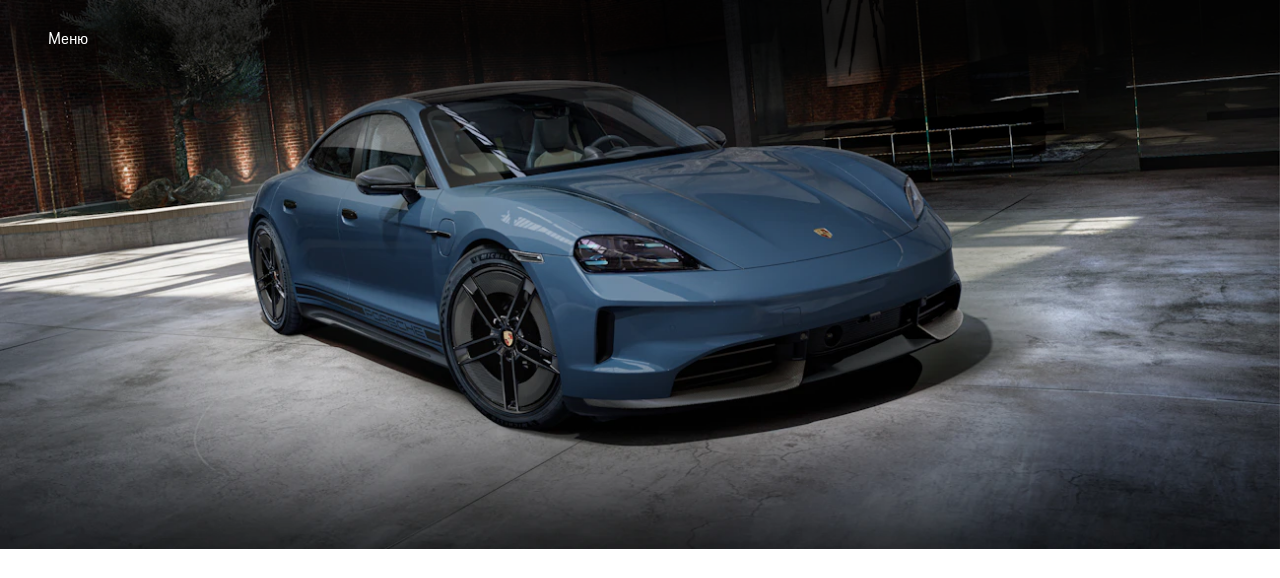

--- FILE ---
content_type: text/css
request_url: https://assets-v2.porsche.com/public/PCOM/assets/PcomModuleWrapper-C0nKKUv6.css
body_size: 84
content:
.PcomModuleWrapper__root__1eec4{margin-left:auto;margin-right:auto;min-width:0;max-width:100%;box-sizing:initial;transition:opacity .25s ease-in-out 0s,visibility .25s ease-in-out 0s}.PcomModuleWrapper__hidden__1eec4{opacity:0;visibility:hidden}.PcomModuleWrapper__background-none__1eec4{background-color:transparent}.PcomModuleWrapper__background-surface__1eec4{background-color:#eeeff2}.PcomModuleWrapper__background-shading__1eec4{background-color:#010205ab}.PcomModuleWrapper__withContentNav__1eec4{margin-bottom:0}.PcomModuleWrapper__sticky__1eec4{position:sticky;top:0;z-index:300}


--- FILE ---
content_type: text/css
request_url: https://assets-v2.porsche.com/public/PCOM/assets/PcomPicture-CnGTjwYo.css
body_size: -64
content:
.PcomPicture__root__18b61{max-width:100%;display:block;height:auto}.PcomPicture__fit-contain__18b61{object-fit:contain}.PcomPicture__fit-cover__18b61{object-fit:cover}.PcomPicture__layout-fit-container__18b61{width:100%;height:100%}


--- FILE ---
content_type: text/css
request_url: https://assets-v2.porsche.com/public/PCOM/assets/Hero-i4zY4TzB.css
body_size: 353
content:
.Hero__spacingBottom__804b1{padding-bottom:var(--pcom-spacing-large)}.Hero__root__804b1{--pcom-hero-aspect-ratio-desktop: 21 / 9;--pcom-hero-aspect-ratio-mobile: 1 / 1}.Hero__root__804b1.Hero__mode-video__804b1{aspect-ratio:21/9}.Hero__root__804b1.Hero__mode-image__804b1{grid-template-rows:auto max-content}.Hero__root__804b1.Hero__mode-image__804b1:after{content:"";grid-column:full-start/full-end;grid-row:2/-1;z-index:1;background:linear-gradient(to top,#000c,#000c 8.1%,#000c 15.5%,#000c 22.5%,#000000c7 29%,#000000ba 35.3%,#000000ab,#0009 47.1%,#00000085 52.9%,#00000070,#00000054 64.7%,#00000038 71%,#0000001f 77.5%,#0000000d 84.5%,#00000003 91.9%,#0000)}@media (min-width: 1920px){.Hero__root__804b1.Hero__mode-image__804b1{background:var(--pcom-hero-blurred-background);background-size:cover;background-position:center}}.Hero__imageContainer__804b1{grid-row:1/-1;z-index:0}.Hero__mode-image__804b1 .Hero__imageContainer__804b1{aspect-ratio:var(--pcom-hero-aspect-ratio-mobile)}@media (min-width: 760px){.Hero__mode-image__804b1 .Hero__imageContainer__804b1{aspect-ratio:var(--pcom-hero-aspect-ratio-desktop)}}.Hero__textContainer__804b1{grid-row:2/-1;z-index:2;padding:var(--pcom-spacing-x-large) 0 var(--pcom-spacing-large);color:#fbfcff;align-self:end}


--- FILE ---
content_type: text/css
request_url: https://assets-v2.porsche.com/public/PCOM/assets/ContentNavigation-VdASobs2.css
body_size: -12
content:
.ContentNavigation__root__0ae1e{background-color:#fff;box-shadow:0 3px 8px #00000029}.ContentNavigation__navBar__0ae1e{padding-bottom:var(--pcom-spacing-small);padding-top:var(--pcom-spacing-medium)}.ContentNavigation__navBar__0ae1e.ContentNavigation__centered__0ae1e{display:table;margin:0 auto}


--- FILE ---
content_type: text/css
request_url: https://assets-v2.porsche.com/public/PCOM/assets/PcomImage-BnkTTvSv.css
body_size: -68
content:
.PcomImage__root__1fab8{display:block;max-width:100%;height:auto}.PcomImage__fit-contain__1fab8{object-fit:contain}.PcomImage__fit-cover__1fab8{object-fit:cover}.PcomImage__layout-fit-container__1fab8{width:100%;height:100%}


--- FILE ---
content_type: text/css
request_url: https://assets-v2.porsche.com/public/PCOM/assets/Editorial-K4qtoMcJ.css
body_size: 766
content:
.EditorialMedia__root__86d93{display:grid;grid-template-columns:minmax(0,1fr);grid-template-rows:repeat(3,minmax(0,1fr));border-radius:12px;overflow:hidden;aspect-ratio:16/9}.EditorialMedia__root__86d93.EditorialMedia__hasAnimation__86d93{opacity:0;scale:.95;transition:opacity var(--pcom-editorial-fade-in-animation-speed) ease-in-out,scale var(--pcom-editorial-fade-in-animation-speed) ease-in-out}.EditorialMedia__root__86d93.EditorialMedia__isVisible__86d93{opacity:1;scale:1}.EditorialMedia__mediaContainer__86d93{grid-area:1/1/-1/2}.EditorialMedia__textContainer__86d93{grid-area:2/1/-1/2;align-self:end;position:relative;padding:var(--pcom-spacing-medium)}.EditorialMedia__textContainer__86d93:before{z-index:0;content:"";position:absolute;top:0;right:0;bottom:0;left:0;height:100%;width:100%;background:linear-gradient(to top,#000c,#000c 8.1%,#000c 15.5%,#000c 22.5%,#000000c7 29%,#000000ba 35.3%,#000000ab,#0009 47.1%,#00000085 52.9%,#00000070,#00000054 64.7%,#00000038 71%,#0000001f 77.5%,#0000000d 84.5%,#00000003 91.9%,#0000)}.EditorialMedia__textBox__86d93{z-index:1;position:relative}.EditorialMedia__button__86d93{position:absolute;z-index:2;right:var(--pcom-spacing-small);bottom:var(--pcom-spacing-small)}.Editorial__root__dc5b0{--pcom-editorial-fade-in-animation-speed: .25s;padding-bottom:var(--pcom-spacing-large)}@media (min-width: 1000px){.Editorial__root__dc5b0{grid-template-rows:auto minmax(0,auto) minmax(0,1fr)}}.Editorial__mediaBig__dc5b0{grid-area:1/extended-start/2/extended-end}@media (min-width: 1000px){.Editorial__mediaBig__dc5b0{grid-area:1/extended-start/3/span 8}.Editorial__rightAlignment__dc5b0 .Editorial__mediaBig__dc5b0{grid-area:1/9/3/extended-end}}.Editorial__imageMedium__dc5b0{grid-area:2/extended-start/3/var(--pds-grid-extended-span-one-half)}@media (min-width: 1000px){.Editorial__imageMedium__dc5b0{grid-area:1/11/2/extended-end}.Editorial__rightAlignment__dc5b0 .Editorial__imageMedium__dc5b0{grid-area:1/extended-start/2/span 6}}.Editorial__imageSmall__dc5b0{grid-area:2/5/3/var(--pds-grid-extended-span-one-half)}@media (min-width: 760px){.Editorial__imageSmall__dc5b0{grid-area:2/10/3/var(--pds-grid-extended-span-one-half)}}@media (min-width: 1000px){.Editorial__imageSmall__dc5b0{grid-area:2/11/4/span 5}.Editorial__rightAlignment__dc5b0 .Editorial__imageSmall__dc5b0{grid-area:2/4/4/span 5}}.Editorial__textContainer__dc5b0{grid-area:3/basic-start/3/basic-end}@media (min-width: 1000px){.Editorial__textContainer__dc5b0{grid-area:3/basic-start/4/span 6}.Editorial__rightAlignment__dc5b0 .Editorial__textContainer__dc5b0{grid-area:3/10/4/span 6}}.Editorial__textContainer__dc5b0.Editorial__hasAnimation__dc5b0{opacity:0;scale:.95;transition:opacity var(--pcom-editorial-fade-in-animation-speed) ease-in-out,scale var(--pcom-editorial-fade-in-animation-speed) ease-in-out}.Editorial__textContainer__dc5b0.Editorial__isVisible__dc5b0{opacity:1;scale:1}.Editorial__headline__dc5b0{padding-top:var(--pcom-spacing-medium);padding-bottom:var(--pcom-spacing-x-small)}.Editorial__button__dc5b0{display:block;margin-top:var(--pcom-spacing-medium)}@media (min-width: 1000px){.Editorial__button__dc5b0{display:inline-flex}}


--- FILE ---
content_type: text/css
request_url: https://assets-v2.porsche.com/public/PCOM/assets/Overscroll-C3Rp3scy.css
body_size: 774
content:
.OverscrollBackground__root__c734f{--pcom-overscroll-gradient-degree: 0deg;--pcom-overscroll-gradient-from: rgba(0 0 0 / .85);--pcom-overscroll-gradient-to: rgba(0 0 0 / 0);position:absolute;top:0;right:0;bottom:0;left:0;box-sizing:border-box;opacity:0;overflow:hidden;visibility:hidden;transition:opacity 1s ease 0ms,visibility 1s ease 0ms;will-change:opacity}@media screen and (min-width: 2560px){.OverscrollBackground__root__c734f{padding:0 max(0px,50vw - 1280px);background-image:var(--pcom-overscroll-blurred-background);background-size:cover}}.OverscrollBackground__root__c734f:after{content:"";position:absolute;left:0;right:0;height:66%;background:linear-gradient(var(--pcom-overscroll-gradient-degree),var(--pcom-overscroll-gradient-from) 0%,var(--pcom-overscroll-gradient-to) 100%);bottom:0}.OverscrollBackground__root__c734f.OverscrollBackground__theme-light__c734f{--pcom-overscroll-gradient-from: rgba(255 255 255 / .85);--pcom-overscroll-gradient-to: rgba(255 255 255 / 0)}@media (min-width: 760px){.OverscrollBackground__align-left__c734f:after{--pcom-overscroll-gradient-degree: 90deg;height:auto;width:66%;right:initial;top:0}}@media (min-width: 760px){.OverscrollBackground__align-right__c734f:after{--pcom-overscroll-gradient-degree: 270deg;height:auto;width:66%;left:unset;top:0;background:linear-gradient(var(--pcom-overscroll-gradient-degree),var(--pcom-overscroll-gradient-from) 0%,var(--pcom-overscroll-gradient-to) 100%)}}.OverscrollBackground__active__c734f{opacity:1;visibility:visible}@media screen and (min-width: 2560px){.OverscrollBackground__active__c734f:before{content:"";position:absolute;width:100vw;height:100%;left:calc((50vw - 1280px)*-1);right:calc((50vw - 1280px)*-1);background:var(--pcom-overscroll-blurred-background);background-size:cover;background-position:center;z-index:-1}}.OverscrollText__root__16586{display:flex;align-items:center;height:100vh;height:100lvh;width:100%}.OverscrollText__textBlock__16586{display:flex;flex-direction:column;margin-bottom:var(--pcom-spacing-medium)}@media (min-width: 760px){.OverscrollText__textBlock__16586{max-width:50%}}.OverscrollText__text__16586{padding-top:var(--pcom-spacing-small);white-space:pre-line}.OverscrollText__align-left__16586{justify-content:flex-start}.OverscrollText__align-right__16586{justify-content:flex-end}.OverscrollText__button__16586{margin-top:var(--pcom-spacing-medium)}@media (min-width: 760px){.OverscrollText__button__16586{width:-moz-fit-content;width:fit-content}}.Overscroll__root__9046f{position:relative}.Overscroll__spacing-default__9046f{padding-bottom:var(--pcom-spacing-large)}.Overscroll__backgrounds__9046f{position:sticky;top:0;height:100vh;height:100lvh;z-index:0}.Overscroll__texts__9046f{position:relative;z-index:1;margin-top:-66.666vh;max-width:var(--pcom-page-width-basic-max-width);padding:0 var(--pcom-page-width-basic-h-space);grid-column:basic-start/basic-end}@supports (height: 100lvh){.Overscroll__texts__9046f{margin-top:-66.666lvh}}


--- FILE ---
content_type: text/css
request_url: https://assets-v2.porsche.com/public/PCOM/assets/CardSlider-Cyc2bulo.css
body_size: 1053
content:
.CardSliderItemContent__root__e08ff{grid-area:2/1/-1/1;padding:var(--pcom-spacing-large) var(--pcom-spacing-large) var(--pcom-spacing-medium) var(--pcom-spacing-medium);align-self:end;z-index:2}@media (min-width: 1300px){.CardSliderItemContent__root__e08ff.CardSliderItemContent__size-large__e08ff{padding-right:calc(5 * var(--pcom-spacing-medium))}}@media (min-width: 1920px){.CardSliderItemContent__root__e08ff.CardSliderItemContent__size-large__e08ff{padding-right:calc(6 * var(--pcom-spacing-medium))}}.CardSliderItemContent__title__e08ff{margin-bottom:var(--pcom-spacing-small)}.CardSliderItemContent__title__e08ff>p{all:inherit;display:contents}.CardSliderItemContent__disclaimer__e08ff{margin-top:var(--pcom-spacing-medium)}@media (min-width: 480px){.CardSliderItemContent__disclaimer__e08ff{margin-top:var(--pcom-spacing-small)}}@media (max-width: 759px){.CardSliderItemContent__description__e08ff,.CardSliderItemContent__disclaimer__e08ff{opacity:0;transition:transform .5s cubic-bezier(.38,0,.15,.99) 50ms,opacity .4s cubic-bezier(.38,0,.15,.99) .2s}.CardSliderItemContent__visible__e08ff{transition:transform .6s cubic-bezier(.38,0,.15,.99);opacity:1}.CardSliderItemContent__visible__e08ff .CardSliderItemContent__description__e08ff,.CardSliderItemContent__visible__e08ff .CardSliderItemContent__disclaimer__e08ff{opacity:1;transform:translateY(0)}}@media (min-width: 760px){.CardSliderItemContent__root__e08ff{opacity:0;transition:opacity .35s cubic-bezier(.38,0,.15,.99)}.CardSliderItemContent__root__e08ff.CardSliderItemContent__visible__e08ff{opacity:1}}.CardSliderItemMedia__root__f55c3{grid-area:1/1/-1/1;pointer-events:none}.CardSliderItemMedia__inner__f55c3,.CardSliderItemMedia__videoWrapper__f55c3{height:100%}.CardSliderItem__root__b2013{border-radius:8px;overflow:hidden;aspect-ratio:33/50}@media (min-width: 760px){.CardSliderItem__root__b2013{aspect-ratio:2/3}}@media (min-width: 1300px){.CardSliderItem__root__b2013{height:clamp(540px,40vw,650px)}}.CardSliderItem__inner__b2013{position:relative;display:grid;grid-template-rows:minmax(0,1fr) min-content;height:100%}.CardSliderItem__inner__b2013:after{content:"";z-index:1;mix-blend-mode:multiply;grid-column:1/-1;grid-row:2/-1;background:linear-gradient(to top,#000c,#000c 8.1%,#000c 15.5%,#000c 22.5%,#000000c7 29%,#000000ba 35.3%,#000000ab,#0009 47.1%,#00000085 52.9%,#00000070,#00000054 64.7%,#00000038 71%,#0000001f 77.5%,#0000000d 84.5%,#00000003 91.9%,#0000)}@media (min-width: 1300px){.CardSliderItem__size-small__b2013{aspect-ratio:17/27}}@media (min-width: 1920px){.CardSliderItem__size-small__b2013{aspect-ratio:41/65}}@media (min-width: 1300px){.CardSliderItem__size-medium__b2013{aspect-ratio:1/1}}@media (min-width: 1300px){.CardSliderItem__size-large__b2013{aspect-ratio:35/27}}@media (min-width: 1920px){.CardSliderItem__size-large__b2013{aspect-ratio:17/13}}.CardSliderItem__modalButtonWrapper__b2013{position:absolute;top:50%;left:50%;transform:translate(-50%,-50%);z-index:3}.CardSliderItem__button__b2013{display:block;background:transparent;color:#fff;border:none;cursor:pointer;padding:8px;aspect-ratio:1/1;backdrop-filter:blur(32px);-webkit-backdrop-filter:blur(32px);border-radius:4px}.CardSliderItem__button__b2013:focus{outline:2px solid #1a44ea;outline-offset:2px}.CardSliderItem__button__b2013:focus:not(:focus-visible){outline-color:transparent}.CardSliderItem__button__b2013{border-radius:50%}.CardSlider__root__83f0d{padding:var(--pcom-spacing-x-large) 0}.CardSlider__root__83f0d sup{font-feature-settings:"sups" on;font-size:inherit;position:static;line-height:inherit;padding:0;vertical-align:baseline}@supports (font-variant-position: super){.CardSlider__root__83f0d sup{font-feature-settings:"sups" off,"sups";font-variant-position:super}}


--- FILE ---
content_type: text/css
request_url: https://assets-v2.porsche.com/public/PCOM/assets/BasicImage-BZx6XmSc.css
body_size: 60
content:
.BasicImage__root__45ae9{padding-top:var(--pcom-spacing-large);padding-bottom:var(--pcom-spacing-large)}.BasicImage__imageContainer__45ae9{border-radius:12px;overflow:hidden}.BasicImage__imageContainer__45ae9.BasicImage__width-full__45ae9{border-radius:initial}@media (min-width: 1920px){.BasicImage__blurredBackground__45ae9{background:var(--pcom-basic-image-blurred-background);background-size:cover;background-position:center}}.BasicImage__footnote__45ae9{padding-top:var(--pcom-spacing-small)}


--- FILE ---
content_type: text/css
request_url: https://assets-v2.porsche.com/public/PCOM/assets/PcomTeaserTag-BDkmG3pZ.css
body_size: 494
content:
.PcomTeaserTag__root__e8245{display:flex;align-items:center;-webkit-text-decoration:none;text-decoration:none;gap:8px;background-color:#eeeff2;color:#010205;padding:16px 0 16px 8px;position:relative;transition:background var(--pcom-motion-duration-short) ease;min-height:74px;box-sizing:border-box;border-radius:8px}.PcomTeaserTag__root__e8245:focus{outline:2px solid #1a44ea;outline-offset:2px}.PcomTeaserTag__root__e8245:focus:not(:focus-visible){outline-color:transparent}@media (hover: hover) and (pointer: fine){.PcomTeaserTag__root__e8245:hover{background-color:#d8d8db}}.PcomTeaserTag__root__e8245.PcomTeaserTag__theme-dark__e8245{background-color:#212225}@media (hover: hover) and (pointer: fine){.PcomTeaserTag__root__e8245.PcomTeaserTag__theme-dark__e8245:hover{background-color:#535457}}.PcomTeaserTag__root__e8245.PcomTeaserTag__has-image__e8245{padding:8px 0 8px 8px}.PcomTeaserTag__root__e8245.PcomTeaserTag__appearance-frosted-glass__e8245{backdrop-filter:blur(32px);-webkit-backdrop-filter:blur(32px);background:#ffffff54}@media (hover: hover) and (pointer: fine){.PcomTeaserTag__root__e8245.PcomTeaserTag__appearance-frosted-glass__e8245:hover{background:#ffffff80}}.PcomTeaserTag__root__e8245.PcomTeaserTag__appearance-frosted-glass__e8245.PcomTeaserTag__theme-dark__e8245{background:#0e0e1254}@media (hover: hover) and (pointer: fine){.PcomTeaserTag__root__e8245.PcomTeaserTag__appearance-frosted-glass__e8245.PcomTeaserTag__theme-dark__e8245:hover{background:#0e0e1280}}.PcomTeaserTag__imageContainer__e8245{aspect-ratio:90/58;flex:0 0 90px;overflow:hidden;border-radius:4px;align-self:stretch}.PcomTeaserTag__image__e8245{transition:transform var(--pcom-motion-duration-short) ease-in-out;transform:scaleZ(1)}@media (hover: hover) and (pointer: fine){.PcomTeaserTag__root__e8245:hover .PcomTeaserTag__image__e8245{transform:var(--pcom-image-hover-scale)}}.PcomTeaserTag__text__e8245{flex:1 1 auto;overflow:hidden;padding:0 8px;width:64px}.PcomTeaserTag__icon__e8245{flex:0 0 auto;padding:0 16px}


--- FILE ---
content_type: text/css
request_url: https://assets-v2.porsche.com/public/PCOM/assets/CrossLinkTeaser-C0O09kIl.css
body_size: 1033
content:
.CrossLinkTeaserItemButton__cta__ab190{margin-top:var(--pcom-spacing-medium);width:100%}@media (min-width: 760px){.CrossLinkTeaserItemButton__cta__ab190{width:auto}}@media (min-width: 1000px){.CrossLinkTeaserItemButton__teaserTag__ab190{width:70%}}.CrossLinkTeaserItem__root__d8922{position:relative;display:grid;grid-template-rows:auto auto;grid-template-columns:minmax(0,1fr)}.CrossLinkTeaserItem__overflowWrapper__d8922{grid-area:1/1/3/2;overflow:hidden;border-radius:12px;transform:translateZ(0)}.CrossLinkTeaserItem__imageContainer__d8922{aspect-ratio:3/4;transition:transform .24s ease-in-out;transform:scaleZ(1)}@media (hover: hover) and (pointer: fine){.CrossLinkTeaserItem__imageContainer__d8922.CrossLinkTeaserItem__hoverState__d8922{transform:var(--pcom-image-hover-scale)}}@media (min-width: 760px){.CrossLinkTeaserItem__imageContainer__d8922.CrossLinkTeaserItem__parallaxContainer__d8922{aspect-ratio:1/1.15}}@media (min-width: 1000px){.CrossLinkTeaserItem__tiles-1__d8922{grid-template-columns:1fr 1fr}}.CrossLinkTeaserItem__tiles-1__d8922 .CrossLinkTeaserItem__overflowWrapper__d8922{grid-area:1/1/3/3}@media (min-width: 1000px){.CrossLinkTeaserItem__tiles-1__d8922 .CrossLinkTeaserItem__imageContainer__d8922{aspect-ratio:16/9}}.CrossLinkTeaserItem__disclaimer__d8922{margin-top:16px}.CrossLinkTeaserItem__disclaimer__d8922 sup{font-feature-settings:"sups" on;font-size:inherit;position:static;line-height:inherit;padding:0;vertical-align:baseline}@supports (font-variant-position: super){.CrossLinkTeaserItem__disclaimer__d8922 sup{font-feature-settings:"sups" off,"sups";font-variant-position:super}}.CrossLinkTeaser__gridItem__a233f{grid-column:basic-start/basic-end;height:100%}.CrossLinkTeaser__gridItem__a233f.CrossLinkTeaser__footnotes__a233f{padding-top:0}.CrossLinkTeaser__items__a233f{padding-bottom:var(--pcom-spacing-x-large)}.CrossLinkTeaser__items__a233f:only-child{padding-top:var(--pcom-spacing-x-large)}@media (min-width: 1000px){.CrossLinkTeaser__items-2__a233f .CrossLinkTeaser__gridItem__a233f:nth-child(1){grid-column:basic-start/var(--pds-grid-basic-span-one-half)}.CrossLinkTeaser__items-2__a233f .CrossLinkTeaser__gridItem__a233f:nth-child(2){grid-column:10/var(--pds-grid-basic-span-one-half)}.CrossLinkTeaser__items-2__a233f.CrossLinkTeaser__skewed__a233f{grid-row-gap:0;grid-template-rows:calc(var(--pcom-spacing-medium) * 2) auto}.CrossLinkTeaser__items-2__a233f.CrossLinkTeaser__skewed__a233f .CrossLinkTeaser__gridItem__a233f:nth-child(1){grid-row:2/3}.CrossLinkTeaser__items-2__a233f.CrossLinkTeaser__skewed__a233f .CrossLinkTeaser__gridItem__a233f:nth-child(2){grid-row:1/3}}.CrossLinkTeaser__items-2__a233f.CrossLinkTeaser__parallax__a233f{grid-template-rows:clamp(5rem,8.33333vw + 3.33333rem,12.5rem) repeat(2,auto)}@media (max-width: 759px){.CrossLinkTeaser__items-2__a233f.CrossLinkTeaser__parallax__a233f .CrossLinkTeaser__gridItem__a233f:nth-child(1){grid-row:2/3}.CrossLinkTeaser__items-2__a233f.CrossLinkTeaser__parallax__a233f .CrossLinkTeaser__gridItem__a233f:nth-child(2){grid-row:3/-1;margin-top:var(--pcom-spacing-x-large)}}@media (min-width: 760px){.CrossLinkTeaser__items-2__a233f.CrossLinkTeaser__parallax__a233f{grid-template-rows:clamp(5rem,8.33333vw + 3.33333rem,12.5rem) auto;grid-row-gap:0}.CrossLinkTeaser__items-2__a233f.CrossLinkTeaser__parallax__a233f .CrossLinkTeaser__gridItem__a233f:nth-child(1){grid-column:wide-start/span 8;grid-row:2/-1}.CrossLinkTeaser__items-2__a233f.CrossLinkTeaser__parallax__a233f .CrossLinkTeaser__gridItem__a233f:nth-child(2){grid-column:span 8/wide-end;grid-row:1/2}}@media (min-width: 1300px){.CrossLinkTeaser__items-2__a233f.CrossLinkTeaser__parallax__a233f .CrossLinkTeaser__gridItem__a233f:nth-child(1){grid-column:extended-start/span 7}.CrossLinkTeaser__items-2__a233f.CrossLinkTeaser__parallax__a233f .CrossLinkTeaser__gridItem__a233f:nth-child(2){grid-column:span 7/extended-end}}@media (min-width: 1920px){.CrossLinkTeaser__items-2__a233f.CrossLinkTeaser__parallax__a233f .CrossLinkTeaser__gridItem__a233f:nth-child(1){grid-column:basic-start/var(--pds-grid-basic-span-one-half)}.CrossLinkTeaser__items-2__a233f.CrossLinkTeaser__parallax__a233f .CrossLinkTeaser__gridItem__a233f:nth-child(2){grid-column:10/basic-end}}@media (min-width: 1300px){.CrossLinkTeaser__items-3__a233f .CrossLinkTeaser__gridItem__a233f:nth-child(1){grid-column:basic-start/var(--pds-grid-basic-span-one-third)}.CrossLinkTeaser__items-3__a233f .CrossLinkTeaser__gridItem__a233f:nth-child(2){grid-column:var(--pds-grid-basic-span-one-third)/var(--pds-grid-basic-span-one-third)}.CrossLinkTeaser__items-3__a233f .CrossLinkTeaser__gridItem__a233f:nth-child(3){grid-column:12/basic-end}}@media (min-width: 1000px){.CrossLinkTeaser__items-4__a233f .CrossLinkTeaser__gridItem__a233f:nth-child(1){grid-column:basic-start/var(--pds-grid-basic-span-one-half);grid-row:1}.CrossLinkTeaser__items-4__a233f .CrossLinkTeaser__gridItem__a233f:nth-child(2){grid-column:var(--pds-grid-basic-span-one-half)/var(--pds-grid-basic-span-one-half);grid-row:1}.CrossLinkTeaser__items-4__a233f .CrossLinkTeaser__gridItem__a233f:nth-child(3){grid-column:basic-start/var(--pds-grid-basic-span-one-half);grid-row:2}.CrossLinkTeaser__items-4__a233f .CrossLinkTeaser__gridItem__a233f:nth-child(4){grid-column:var(--pds-grid-basic-span-one-half)/var(--pds-grid-basic-span-one-half);grid-row:2}.CrossLinkTeaser__items-4__a233f.CrossLinkTeaser__skewed__a233f{grid-row-gap:0;grid-template-rows:calc(var(--pcom-spacing-medium) * 2) auto repeat(3,var(--pcom-spacing-medium)) auto calc(var(--pcom-spacing-medium) * 2)}.CrossLinkTeaser__items-4__a233f.CrossLinkTeaser__skewed__a233f .CrossLinkTeaser__gridItem__a233f:nth-child(1){grid-row:2/5}.CrossLinkTeaser__items-4__a233f.CrossLinkTeaser__skewed__a233f .CrossLinkTeaser__gridItem__a233f:nth-child(2){grid-row:1/3}.CrossLinkTeaser__items-4__a233f.CrossLinkTeaser__skewed__a233f .CrossLinkTeaser__gridItem__a233f:nth-child(3){grid-row:6/-1}.CrossLinkTeaser__items-4__a233f.CrossLinkTeaser__skewed__a233f .CrossLinkTeaser__gridItem__a233f:nth-child(4){grid-row:4/7}}


--- FILE ---
content_type: text/css
request_url: https://assets-v2.porsche.com/public/PCOM/assets/ExtendedTeaser-C_j19CKg.css
body_size: 392
content:
.ExtendedTeaserSlide__root__f6405{display:flex;flex-direction:column;justify-content:flex-start;overflow:hidden;background-color:var(--pcom-extended-teaser-background-color);transition:background var(--pcom-motion-duration-short) ease-in-out;transform:translateZ(0)}@media (hover: hover) and (pointer: fine){.ExtendedTeaserSlide__root__f6405:hover{background-color:var(--pcom-extended-teaser-hover-color)}}.ExtendedTeaserSlide__root__f6405.ExtendedTeaserSlide__has-link__f6405{cursor:pointer}.ExtendedTeaserSlide__imageContainer__f6405{position:relative;overflow:hidden}.ExtendedTeaserSlide__image__f6405{display:block;transition:transform var(--pcom-motion-duration-short) ease-in-out;transform:scaleZ(1)}@media (hover: hover) and (pointer: fine){.ExtendedTeaserSlide__root__f6405:hover .ExtendedTeaserSlide__image__f6405{transform:var(--pcom-image-hover-scale)}}.ExtendedTeaserSlide__textBox__f6405{margin:var(--pcom-spacing-medium) var(--pcom-spacing-small)}.ExtendedTeaserSlide__text__f6405{margin-top:var(--pcom-spacing-x-small)}.ExtendedTeaserSlide__button__f6405{margin-top:var(--pcom-spacing-small);width:-moz-fit-content;width:fit-content}.ExtendedTeaser__root__b38c4{--pcom-extended-teaser-background-color: transparent;--pcom-extended-teaser-hover-color: rgba(148, 149, 152, .18);padding-top:var(--pcom-spacing-x-large);padding-bottom:var(--pcom-spacing-large);background-color:var(--pcom-extended-teaser-background-color)}.ExtendedTeaser__description__b38c4{padding-bottom:var(--pcom-spacing-small)}.ExtendedTeaser__theme-dark__b38c4{--pcom-extended-teaser-background-color: #0e0e12;--pcom-extended-teaser-hover-color: rgba(148, 149, 152, .18)}.ExtendedTeaser__spacer__b38c4{height:var(--pcom-spacing-medium)}


--- FILE ---
content_type: text/css
request_url: https://assets-v2.porsche.com/public/PCOM/assets/CrossLinkTeaserItemDefault-BnHVRB8i.css
body_size: 504
content:
.CrossLinkTeaserItemDefault__textContainer__75cb6{position:relative;grid-area:2/1/3/2;z-index:1;box-sizing:border-box;padding:var(--pcom-spacing-large) var(--pcom-spacing-medium) var(--pcom-spacing-medium)}.CrossLinkTeaserItemDefault__textContainer__75cb6:after{background:linear-gradient(to top,#000c,#000c 8.1%,#000c 15.5%,#000c 22.5%,#000000c7 29%,#000000ba 35.3%,#000000ab,#0009 47.1%,#00000085 52.9%,#00000070,#00000054 64.7%,#00000038 71%,#0000001f 77.5%,#0000000d 84.5%,#00000003 91.9%,#0000);content:"";position:absolute;top:0;right:0;bottom:0;left:0;z-index:-1;border-radius:12px}@media (min-width: 1000px){.CrossLinkTeaserItemDefault__textContainer__75cb6.CrossLinkTeaserItemDefault__fullSize__75cb6{position:unset;align-self:center;padding:var(--pcom-spacing-large)}.CrossLinkTeaserItemDefault__textContainer__75cb6.CrossLinkTeaserItemDefault__fullSize__75cb6:after{content:"";position:absolute;height:100%;width:75%;top:0;right:0;bottom:0;left:0;z-index:-1}.CrossLinkTeaserItemDefault__textContainer__75cb6.CrossLinkTeaserItemDefault__fullSize__75cb6.CrossLinkTeaserItemDefault__align-left__75cb6{grid-area:1/1/3/2}.CrossLinkTeaserItemDefault__textContainer__75cb6.CrossLinkTeaserItemDefault__fullSize__75cb6.CrossLinkTeaserItemDefault__align-right__75cb6{grid-area:1/2/3/3}.CrossLinkTeaserItemDefault__textContainer__75cb6.CrossLinkTeaserItemDefault__fullSize__75cb6.CrossLinkTeaserItemDefault__align-left__75cb6:after{background:linear-gradient(to right,#000c,#000c 8.1%,#000c 15.5%,#000c 22.5%,#000000c7 29%,#000000ba 35.3%,#000000ab,#0009 47.1%,#00000085 52.9%,#00000070,#00000054 64.7%,#00000038 71%,#0000001f 77.5%,#0000000d 84.5%,#00000003 91.9%,#0000)}.CrossLinkTeaserItemDefault__textContainer__75cb6.CrossLinkTeaserItemDefault__fullSize__75cb6.CrossLinkTeaserItemDefault__align-right__75cb6:after{background:linear-gradient(to left,#000c,#000c 8.1%,#000c 15.5%,#000c 22.5%,#000000c7 29%,#000000ba 35.3%,#000000ab,#0009 47.1%,#00000085 52.9%,#00000070,#00000054 64.7%,#00000038 71%,#0000001f 77.5%,#0000000d 84.5%,#00000003 91.9%,#0000);left:25%}}.CrossLinkTeaserItemDefault__heading__75cb6>p{font:normal normal 600 clamp(1.27rem,.51vw + 1.16rem,1.78rem)/ calc(6px + 2.125ex) "Porsche Next","Arial Narrow",Arial,"Heiti SC",SimHei,sans-serif}.CrossLinkTeaserItemDefault__copyText__75cb6{margin-top:var(--pcom-spacing-x-small)}@media (min-width: 1300px){.CrossLinkTeaserItemDefault__fullSize__75cb6 .CrossLinkTeaserItemDefault__copyText__75cb6{max-width:90%}}


--- FILE ---
content_type: text/css
request_url: https://assets-v2.porsche.com/public/PCOM/assets/PcomCarouselDescription-B317lMZQ.css
body_size: 61
content:
.PcomCarouselDescription__root__47ba5{grid-column:1/-1;padding-top:var(--pcom-spacing-small)}@media (min-width: 760px){.PcomCarouselDescription__width-extended__47ba5{max-width:85%}}@media (min-width: 1300px){.PcomCarouselDescription__width-extended__47ba5{max-width:min(1086px,71%)}.PcomCarouselDescription__width-basic__47ba5{max-width:min(1086px,83%)}}.PcomCarouselDescription__align-start__47ba5{justify-self:start}.PcomCarouselDescription__align-center__47ba5{justify-self:center}.PcomCarouselDescription__bottom-medium__47ba5{padding-bottom:var(--pcom-spacing-medium)}.PcomCarouselDescription__bottom-large__47ba5{padding-bottom:var(--pcom-spacing-large)}


--- FILE ---
content_type: application/x-javascript
request_url: https://assets-v2.porsche.com/public/PCOM/assets/index-DW54akKd.js
body_size: 10661
content:
var e,t={allRenderFn:!1,element:!0,event:!0,hasRenderFn:!0,hostListener:!0,hostListenerTargetWindow:!0,hostListenerTargetDocument:!0,hostListenerTargetBody:!0,hostListenerTargetParent:!1,hostListenerTarget:!0,member:!0,method:!0,mode:!0,observeAttribute:!0,prop:!0,propMutable:!0,reflect:!0,scoped:!0,shadowDom:!0,slot:!0,cssAnnotations:!0,state:!0,style:!0,formAssociated:!1,svg:!0,updatable:!0,vdomAttribute:!0,vdomXlink:!0,vdomClass:!0,vdomFunctional:!0,vdomKey:!0,vdomListener:!0,vdomRef:!0,vdomPropOrAttr:!0,vdomRender:!0,vdomStyle:!0,vdomText:!0,watchCallback:!0,taskQueue:!0,hotModuleReplacement:!1,isDebug:!1,isDev:!1,isTesting:!1,hydrateServerSide:!1,hydrateClientSide:!1,lifecycleDOMEvents:!1,lazyLoad:!1,profile:!1,slotRelocation:!0,appendChildSlotFix:!1,cloneNodeFix:!1,hydratedAttribute:!1,hydratedClass:!0,scriptDataOpts:!1,scopedSlotTextContentFix:!1,shadowDomShim:!1,slotChildNodesFix:!1,invisiblePrehydration:!0,propBoolean:!0,propNumber:!0,propString:!0,constructableCSS:!0,devTools:!1,shadowDelegatesFocus:!0,initializeNextTick:!1,asyncLoading:!0,asyncQueue:!1,transformTagName:!1,attachStyles:!0,experimentalSlotFixes:!1},n=Object.defineProperty,s=(e,t)=>{var n;const s=t.$cmpMeta$;Object.entries(null!=(n=s.$members$)?n:{}).map(([n,[s]])=>{if(31&s||32&s){const s=e[n],o=Object.getOwnPropertyDescriptor(Object.getPrototypeOf(e),n);Object.defineProperty(e,n,{get(){return o.get.call(this)},set(e){o.set.call(this,e)},configurable:!0,enumerable:!0}),e[n]=t.$instanceValues$.has(n)?t.$instanceValues$.get(n):s}})},o=e=>{if(e.__stencil__getHostRef)return e.__stencil__getHostRef()},l=(e,t)=>t in e,r=(t,n)=>(e||console.error)(t,n),a=t=>e=t,$=new Map,i=[],c="http://www.w3.org/1999/xlink",d="undefined"!=typeof window?window:{},f=d.HTMLElement||class{},u={$flags$:0,$resourcesUrl$:"",jmp:e=>e(),raf:e=>requestAnimationFrame(e),ael:(e,t,n,s)=>e.addEventListener(t,n,s),rel:(e,t,n,s)=>e.removeEventListener(t,n,s),ce:(e,t)=>new CustomEvent(e,t)},h=(()=>{try{return new CSSStyleSheet,"function"==typeof(new CSSStyleSheet).replaceSync}catch(e){}return!1})(),m=!1,p=[],g=[],y=(e,t)=>n=>{e.push(n),m||(m=!0,t&&4&u.$flags$?N(b):u.raf(b))},v=e=>{for(let n=0;n<e.length;n++)try{e[n](performance.now())}catch(t){r(t)}e.length=0},b=()=>{v(p),v(g),(m=p.length>0)&&u.raf(b)},N=e=>{return Promise.resolve(t).then(e);var t},w=y(g,!0),S=e=>{const t=new URL(e,u.$resourcesUrl$);return t.origin!==d.location.origin?t.href:t.pathname},R=e=>u.$resourcesUrl$=e,k=e=>"object"===(e=typeof e)||"function"===e;((e,t)=>{for(var s in t)n(e,s,{get:t[s],enumerable:!0})})({},{err:()=>T,map:()=>x,ok:()=>_,unwrap:()=>L,unwrapErr:()=>E});var _=e=>({isOk:!0,isErr:!1,value:e}),T=e=>({isOk:!1,isErr:!0,value:e});function x(e,t){if(e.isOk){const n=t(e.value);return n instanceof Promise?n.then(e=>_(e)):_(n)}if(e.isErr){const t=e.value;return T(t)}throw"should never get here"}var L=e=>{if(e.isOk)return e.value;throw e.value},E=e=>{if(e.isErr)return e.value;throw e.value},O=e=>{const t=M(e,"childNodes");e.tagName&&e.tagName.includes("-")&&e["s-cr"]&&"SLOT-FB"!==e.tagName&&C(t,e.tagName).forEach(e=>{1===e.nodeType&&"SLOT-FB"===e.tagName&&(A(e,P(e),!1).length?e.hidden=!0:e.hidden=!1)});let n=0;for(n=0;n<t.length;n++){const e=t[n];1===e.nodeType&&M(e,"childNodes").length&&O(e)}};function C(e,t,n){let s,o=0,l=[];for(;o<e.length;o++)s=e[o],!s["s-sr"]||t&&s["s-hn"]!==t||void 0!==n||l.push(s),l=[...l,...C(s.childNodes,t,n)];return l}var A=(e,t,n=!0)=>{const s=[];(n&&e["s-sr"]||!e["s-sr"])&&s.push(e);let o=e;for(;o=o.nextSibling;)P(o)!==t||!n&&o["s-sr"]||s.push(o);return s},j=(e,t)=>1===e.nodeType?null===e.getAttribute("slot")&&""===t||e.getAttribute("slot")===t:e["s-sn"]===t||""===t,P=e=>"string"==typeof e["s-sn"]?e["s-sn"]:1===e.nodeType&&e.getAttribute("slot")||void 0;function M(e,t){if("__"+t in e){const n=e["__"+t];return"function"!=typeof n?n:n.bind(e)}return"function"!=typeof e[t]?e[t]:e[t].bind(e)}var F,D,H,V=(e,t,...n)=>{let s=null,o=null,l=null,r=!1,a=!1;const $=[],i=t=>{for(let n=0;n<t.length;n++)s=t[n],Array.isArray(s)?i(s):null!=s&&"boolean"!=typeof s&&((r="function"!=typeof e&&!k(s))&&(s=String(s)),r&&a?$[$.length-1].$text$+=s:$.push(r?U(null,s):s),a=r)};if(i(n),t){t.key&&(o=t.key),t.name&&(l=t.name);{const e=t.className||t.class;e&&(t.class="object"!=typeof e?e:Object.keys(e).filter(t=>e[t]).join(" "))}}if("function"==typeof e)return e(null===t?{}:t,$,B);const c=U(e,null);return c.$attrs$=t,$.length>0&&(c.$children$=$),c.$key$=o,c.$name$=l,c},U=(e,t)=>{const n={$flags$:0,$tag$:e,$text$:t,$elm$:null,$children$:null,$attrs$:null,$key$:null,$name$:null};return n},z={},B={forEach:(e,t)=>e.map(W).forEach(t),map:(e,t)=>e.map(W).map(t).map(q)},W=e=>({vattrs:e.$attrs$,vchildren:e.$children$,vkey:e.$key$,vname:e.$name$,vtag:e.$tag$,vtext:e.$text$}),q=e=>{if("function"==typeof e.vtag){const t={...e.vattrs};return e.vkey&&(t.key=e.vkey),e.vname&&(t.name=e.vname),V(e.vtag,t,...e.vchildren||[])}const t=U(e.vtag,e.vtext);return t.$attrs$=e.vattrs,t.$children$=e.vchildren,t.$key$=e.vkey,t.$name$=e.vname,t},I=(e,t)=>null==e||k(e)?e:4&t?"false"!==e&&(""===e||!!e):2&t?"string"==typeof e?parseFloat(e):"number"==typeof e?e:NaN:1&t?String(e):e,Q=(e,t,n)=>{const s=e;return{emit:e=>Y(s,t,{bubbles:!0,composed:!0,cancelable:!0,detail:e})}},Y=(e,t,n)=>{const s=u.ce(t,n);return e.dispatchEvent(s),s},K=new WeakMap,X=e=>{const t=e.$cmpMeta$,n=e.$hostElement$,s=t.$flags$,o=(t.$tagName$,()=>{}),l=((e,t,n)=>{var s;const o=G(t,n),l=$.get(o);if(!d.document)return o;if(e=11===e.nodeType?e:d.document,l)if("string"==typeof l){e=e.head||e;let n,r=K.get(e);if(r||K.set(e,r=new Set),!r.has(o)){{n=document.querySelector(`[sty-id="${o}"]`)||d.document.createElement("style"),n.innerHTML=l;const r=null!=(s=u.$nonce$)?s:function(){var e,t,n;return null!=(n=null==(t=null==(e=d.document.head)?void 0:e.querySelector('meta[name="csp-nonce"]'))?void 0:t.getAttribute("content"))?n:void 0}();if(null!=r&&n.setAttribute("nonce",r),!(1&t.$flags$))if("HEAD"===e.nodeName){const t=e.querySelectorAll("link[rel=preconnect]"),s=t.length>0?t[t.length-1].nextSibling:e.querySelector("style");e.insertBefore(n,(null==s?void 0:s.parentNode)===e?s:null)}else if("host"in e)if(h){const t=new CSSStyleSheet;t.replaceSync(l),e.adoptedStyleSheets=[t,...e.adoptedStyleSheets]}else{const t=e.querySelector("style");t?t.innerHTML=l+t.innerHTML:e.prepend(n)}else e.append(n);1&t.$flags$&&e.insertBefore(n,null)}4&t.$flags$&&(n.innerHTML+="slot-fb{display:contents}slot-fb[hidden]{display:none}"),r&&r.add(o)}}else e.adoptedStyleSheets.includes(l)||(e.adoptedStyleSheets=[...e.adoptedStyleSheets,l]);return o})(n.shadowRoot?n.shadowRoot:n.getRootNode(),t,e.$modeName$);(10&s&&2&s||128&s)&&(n["s-sc"]=l,n.classList.add(l+"-h")),o()},G=(e,t)=>"sc-"+(t&&32&e.$flags$?e.$tagName$+"-"+t:e.$tagName$),J=(e,t,n,s,o,r,a)=>{if(n===s)return;let $=l(e,t),i=t.toLowerCase();if("class"===t){const t=e.classList,o=ee(n);let l=ee(s);t.remove(...o.filter(e=>e&&!l.includes(e))),t.add(...l.filter(e=>e&&!o.includes(e)))}else if("style"===t){for(const t in n)s&&null!=s[t]||(t.includes("-")?e.style.removeProperty(t):e.style[t]="");for(const t in s)n&&s[t]===n[t]||(t.includes("-")?e.style.setProperty(t,s[t]):e.style[t]=s[t])}else if("key"===t);else if("ref"===t)s&&s(e);else if(e.__lookupSetter__(t)||"o"!==t[0]||"n"!==t[1]){const l=k(s);if(($||l&&null!==s)&&!o)try{if(e.tagName.includes("-"))e[t]!==s&&(e[t]=s);else{const o=null==s?"":s;"list"===t?$=!1:null!=n&&e[t]==o||("function"==typeof e.__lookupSetter__(t)?e[t]=o:e.setAttribute(t,o))}}catch(f){}let a=!1;i!==(i=i.replace(/^xlink\:?/,""))&&(t=i,a=!0),null==s||!1===s?!1===s&&""!==e.getAttribute(t)||(a?e.removeAttributeNS(c,t):e.removeAttribute(t)):(!$||4&r||o)&&!l&&1===e.nodeType&&(s=!0===s?"":s,a?e.setAttributeNS(c,t,s):e.setAttribute(t,s))}else if(t="-"===t[2]?t.slice(3):l(d,i)?i.slice(2):i[2]+t.slice(3),n||s){const o=t.endsWith(te);t=t.replace(ne,""),n&&u.rel(e,t,n,o),s&&u.ael(e,t,s,o)}},Z=/\s/,ee=e=>("object"==typeof e&&e&&"baseVal"in e&&(e=e.baseVal),e&&"string"==typeof e?e.split(Z):[]),te="Capture",ne=new RegExp(te+"$"),se=(e,t,n,s)=>{const o=11===t.$elm$.nodeType&&t.$elm$.host?t.$elm$.host:t.$elm$,l=e&&e.$attrs$||{},r=t.$attrs$||{};for(const a of oe(Object.keys(l)))a in r||J(o,a,l[a],void 0,n,t.$flags$);for(const a of oe(Object.keys(r)))J(o,a,l[a],r[a],n,t.$flags$)};function oe(e){return e.includes("ref")?[...e.filter(e=>"ref"!==e),"ref"]:e}var le=!1,re=!1,ae=!1,$e=!1,ie=(e,n,s)=>{var o;const l=n.$children$[s];let r,a,$,i=0;if(le||(ae=!0,"slot"===l.$tag$&&(l.$flags$|=l.$children$?2:1)),null!==l.$text$)r=l.$elm$=d.document.createTextNode(l.$text$);else if(1&l.$flags$)r=l.$elm$=d.document.createTextNode(""),se(null,l,$e);else{if($e||($e="svg"===l.$tag$),!d.document)throw new Error("You are trying to render a Stencil component in an environment that doesn't support the DOM. Make sure to populate the [`window`](https://developer.mozilla.org/en-US/docs/Web/API/Window/window) object before rendering a component.");if(r=l.$elm$=d.document.createElementNS($e?"http://www.w3.org/2000/svg":"http://www.w3.org/1999/xhtml",!le&&t.slotRelocation&&2&l.$flags$?"slot-fb":l.$tag$),$e&&"foreignObject"===l.$tag$&&($e=!1),se(null,l,$e),null!=(c=F)&&void 0!==c&&r["s-si"]!==F&&r.classList.add(r["s-si"]=F),l.$children$)for(i=0;i<l.$children$.length;++i)a=ie(e,l,i),a&&r.appendChild(a);"svg"===l.$tag$?$e=!1:"foreignObject"===r.tagName&&($e=!0)}var c;return r["s-hn"]=H,3&l.$flags$&&(r["s-sr"]=!0,r["s-cr"]=D,r["s-sn"]=l.$name$||"",r["s-rf"]=null==(o=l.$attrs$)?void 0:o.ref,function(e){if(e.assignedElements||e.assignedNodes||!e["s-sr"])return;const t=t=>function(e){const n=[],s=this["s-sn"];(null==e?void 0:e.flatten)&&console.error("\n          Flattening is not supported for Stencil non-shadow slots. \n          You can use `.childNodes` to nested slot fallback content.\n          If you have a particular use case, please open an issue on the Stencil repo.\n        ");const o=this["s-cr"].parentElement;return(o.__childNodes?o.childNodes:(e=>{const t=[];for(let n=0;n<e.length;n++){const s=e[n]["s-nr"]||void 0;s&&s.isConnected&&t.push(s)}return t})(o.childNodes)).forEach(e=>{s===P(e)&&n.push(e)}),t?n.filter(e=>1===e.nodeType):n}.bind(e);e.assignedElements=t(!0),e.assignedNodes=t(!1)}(r),$=e&&e.$children$&&e.$children$[s],$&&$.$tag$===l.$tag$&&e.$elm$&&ce(e.$elm$,!1),be(D,r,n.$elm$,null==e?void 0:e.$elm$)),r},ce=(e,t)=>{u.$flags$|=1;const n=Array.from(e.__childNodes||e.childNodes);e["s-sr"];for(let s=n.length-1;s>=0;s--){const e=n[s];e["s-hn"]!==H&&e["s-ol"]&&(ve(he(e).parentNode,e,he(e)),e["s-ol"].remove(),e["s-ol"]=void 0,e["s-sh"]=void 0,ae=!0),t&&ce(e,t)}u.$flags$&=-2},de=(e,t,n,s,o,l)=>{let r,a=e["s-cr"]&&e["s-cr"].parentNode||e;for(a.shadowRoot&&a.tagName===H&&(a=a.shadowRoot);o<=l;++o)s[o]&&(r=ie(null,n,o),r&&(s[o].$elm$=r,ve(a,r,he(t))))},fe=(e,t,n)=>{for(let s=t;s<=n;++s){const t=e[s];if(t){const e=t.$elm$;ye(t),e&&(re=!0,e["s-ol"]?e["s-ol"].remove():ce(e,!0),e.remove())}}},ue=(e,t,n=!1)=>e.$tag$===t.$tag$&&("slot"===e.$tag$?e.$name$===t.$name$:n?(n&&!e.$key$&&t.$key$&&(e.$key$=t.$key$),!0):e.$key$===t.$key$),he=e=>e&&e["s-ol"]||e,me=(e,n,s=!1)=>{const o=n.$elm$=e.$elm$,l=e.$children$,r=n.$children$,a=n.$tag$,$=n.$text$;let i;null===$?(se(e,n,$e="svg"===a||"foreignObject"!==a&&$e),null!==l&&null!==r?((e,t,n,s,o=!1)=>{let l,r,a=0,$=0,i=0,c=0,d=t.length-1,f=t[0],u=t[d],h=s.length-1,m=s[0],p=s[h];for(;a<=d&&$<=h;)if(null==f)f=t[++a];else if(null==u)u=t[--d];else if(null==m)m=s[++$];else if(null==p)p=s[--h];else if(ue(f,m,o))me(f,m,o),f=t[++a],m=s[++$];else if(ue(u,p,o))me(u,p,o),u=t[--d],p=s[--h];else if(ue(f,p,o))"slot"!==f.$tag$&&"slot"!==p.$tag$||ce(f.$elm$.parentNode,!1),me(f,p,o),ve(e,f.$elm$,u.$elm$.nextSibling),f=t[++a],p=s[--h];else if(ue(u,m,o))"slot"!==f.$tag$&&"slot"!==p.$tag$||ce(u.$elm$.parentNode,!1),me(u,m,o),ve(e,u.$elm$,f.$elm$),u=t[--d],m=s[++$];else{for(i=-1,c=a;c<=d;++c)if(t[c]&&null!==t[c].$key$&&t[c].$key$===m.$key$){i=c;break}i>=0?(r=t[i],r.$tag$!==m.$tag$?l=ie(t&&t[$],n,i):(me(r,m,o),t[i]=void 0,l=r.$elm$),m=s[++$]):(l=ie(t&&t[$],n,$),m=s[++$]),l&&ve(he(f.$elm$).parentNode,l,he(f.$elm$))}a>d?de(e,null==s[h+1]?null:s[h+1].$elm$,n,s,$,h):$>h&&fe(t,a,d)})(o,l,n,r,s):null!==r?(null!==e.$text$&&(o.textContent=""),de(o,null,n,r,0,r.length-1)):!s&&t.updatable&&null!==l&&fe(l,0,l.length-1),$e&&"svg"===a&&($e=!1)):(i=o["s-cr"])?i.parentNode.textContent=$:e.$text$!==$&&(o.data=$)},pe=[],ge=e=>{let t,n,s;const o=e.__childNodes||e.childNodes;for(const l of o){if(l["s-sr"]&&(t=l["s-cr"])&&t.parentNode){n=t.parentNode.__childNodes||t.parentNode.childNodes;const e=l["s-sn"];for(s=n.length-1;s>=0;s--)if(t=n[s],!t["s-cn"]&&!t["s-nr"]&&t["s-hn"]!==l["s-hn"])if(j(t,e)){let n=pe.find(e=>e.$nodeToRelocate$===t);re=!0,t["s-sn"]=t["s-sn"]||e,n?(n.$nodeToRelocate$["s-sh"]=l["s-hn"],n.$slotRefNode$=l):(t["s-sh"]=l["s-hn"],pe.push({$slotRefNode$:l,$nodeToRelocate$:t})),t["s-sr"]&&pe.map(e=>{j(e.$nodeToRelocate$,t["s-sn"])&&(n=pe.find(e=>e.$nodeToRelocate$===t),n&&!e.$slotRefNode$&&(e.$slotRefNode$=n.$slotRefNode$))})}else pe.some(e=>e.$nodeToRelocate$===t)||pe.push({$nodeToRelocate$:t})}1===l.nodeType&&ge(l)}},ye=e=>{e.$attrs$&&e.$attrs$.ref&&e.$attrs$.ref(null),e.$children$&&e.$children$.map(ye)},ve=(e,t,n)=>("string"==typeof t["s-sn"]&&t["s-sr"]&&t["s-cr"]&&be(t["s-cr"],t,e,t.parentElement),null==e?void 0:e.insertBefore(t,n));function be(e,t,n,s){var o,l;let r;if(e&&"string"==typeof t["s-sn"]&&t["s-sr"]&&e.parentNode&&e.parentNode["s-sc"]&&(r=t["s-si"]||e.parentNode["s-sc"])){const e=t["s-sn"],a=t["s-hn"];if(null==(o=n.classList)||o.add(r+"-s"),s&&(null==(l=s.classList)?void 0:l.contains(r+"-s"))){let t=(s.__childNodes||s.childNodes)[0],n=!1;for(;t;){if(t["s-sn"]!==e&&t["s-hn"]===a&&t["s-sr"]){n=!0;break}t=t.nextSibling}n||s.classList.remove(r+"-s")}}}var Ne=(e,n,s=!1)=>{var o,l,r,a,$;const i=e.$hostElement$,c=e.$cmpMeta$,f=e.$vnode$||U(null,null);var h;const m=(h=n)&&h.$tag$===z?n:V(null,null,n);if(H=i.tagName,c.$attrsToReflect$&&(m.$attrs$=m.$attrs$||{},c.$attrsToReflect$.map(([e,t])=>m.$attrs$[t]=i[e])),s&&m.$attrs$)for(const t of Object.keys(m.$attrs$))i.hasAttribute(t)&&!["key","ref","style","class"].includes(t)&&(m.$attrs$[t]=i[t]);if(m.$tag$=null,m.$flags$|=4,e.$vnode$=m,m.$elm$=f.$elm$=i.shadowRoot||i,F=i["s-sc"],le=!(!(1&c.$flags$)||128&c.$flags$),D=i["s-cr"],re=!1,me(f,m,s),u.$flags$|=1,ae){ge(m.$elm$);for(const e of pe){const t=e.$nodeToRelocate$;if(!t["s-ol"]&&d.document){const e=d.document.createTextNode("");e["s-nr"]=t,ve(t.parentNode,t["s-ol"]=e,t)}}for(const e of pe){const t=e.$nodeToRelocate$,n=e.$slotRefNode$;if(n){const e=n.parentNode;let s=n.nextSibling;{let n=null==(o=t["s-ol"])?void 0:o.previousSibling;for(;n;){let o=null!=(l=n["s-nr"])?l:null;if(o&&o["s-sn"]===t["s-sn"]&&e===(o.__parentNode||o.parentNode)){for(o=o.nextSibling;o===t||(null==o?void 0:o["s-sr"]);)o=null==o?void 0:o.nextSibling;if(!o||!o["s-nr"]){s=o;break}}n=n.previousSibling}}const a=t.__parentNode||t.parentNode,$=t.__nextSibling||t.nextSibling;(!s&&e!==a||$!==s)&&t!==s&&(!t["s-hn"]&&t["s-ol"]&&(t["s-hn"]=t["s-ol"].parentNode.nodeName),ve(e,t,s),1===t.nodeType&&"SLOT-FB"!==t.tagName&&(t.hidden=null!=(r=t["s-ih"])&&r)),t&&"function"==typeof n["s-rf"]&&n["s-rf"](n)}else 1===t.nodeType&&(s&&(t["s-ih"]=null!=(a=t.hidden)&&a),t.hidden=!0)}}if(re&&O(m.$elm$),u.$flags$&=-2,pe.length=0,t.experimentalScopedSlotChanges&&2&c.$flags$){const e=m.$elm$.__childNodes||m.$elm$.childNodes;for(const t of e)t["s-hn"]===H||t["s-sh"]||(s&&null==t["s-ih"]&&(t["s-ih"]=null!=($=t.hidden)&&$),t.hidden=!0)}D=void 0},we=(e,t)=>{if(t&&!e.$onRenderResolve$&&t["s-p"]){const n=t["s-p"].push(new Promise(s=>e.$onRenderResolve$=()=>{t["s-p"].splice(n-1,1),s()}))}},Se=(e,t)=>{if(e.$flags$|=16,4&e.$flags$)return void(e.$flags$|=512);we(e,e.$ancestorComponent$);return w(()=>Re(e,t))},Re=(e,t)=>{const n=e.$hostElement$,s=(e.$cmpMeta$.$tagName$,()=>{}),o=n;if(!o)throw new Error(`Can't render component <${n.tagName.toLowerCase()} /> with invalid Stencil runtime! Make sure this imported component is compiled with a \`externalRuntime: true\` flag. For more information, please refer to https://stenciljs.com/docs/custom-elements#externalruntime`);let l;return l=je(o,t?"componentWillLoad":"componentWillUpdate",void 0,n),l=ke(l,()=>je(o,"componentWillRender",void 0,n)),s(),ke(l,()=>Te(e,o,t))},ke=(e,t)=>_e(e)?e.then(t).catch(e=>{console.error(e),t()}):t(),_e=e=>e instanceof Promise||e&&e.then&&"function"==typeof e.then,Te=async(e,t,n)=>{var s;const o=e.$hostElement$,l=(e.$cmpMeta$.$tagName$,()=>{}),r=o["s-rc"];n&&X(e);const a=(e.$cmpMeta$.$tagName$,()=>{});Le(e,t,o,n),r&&(r.map(e=>e()),o["s-rc"]=void 0),a(),l();{const t=null!=(s=o["s-p"])?s:[],n=()=>Oe(e);0===t.length?n():(Promise.all(t).then(n),e.$flags$|=4,t.length=0)}},xe=null,Le=(e,n,s,o)=>{try{xe=n,n=n.render&&n.render(),e.$flags$&=-17,e.$flags$|=2,(t.hasRenderFn||t.reflect)&&(t.vdomRender||t.reflect)&&(t.hydrateServerSide||Ne(e,n,o))}catch(l){r(l,e.$hostElement$)}return xe=null,null},Ee=()=>xe,Oe=e=>{e.$cmpMeta$.$tagName$;const t=e.$hostElement$,n=()=>{},s=t,o=e.$ancestorComponent$;je(s,"componentDidRender",void 0,t),64&e.$flags$?(je(s,"componentDidUpdate",void 0,t),n()):(e.$flags$|=64,Pe(t),je(s,"componentDidLoad",void 0,t),n(),e.$onReadyResolve$(t),o||Ae()),e.$onRenderResolve$&&(e.$onRenderResolve$(),e.$onRenderResolve$=void 0),512&e.$flags$&&N(()=>Se(e,!1)),e.$flags$&=-517},Ce=e=>{{const t=o(e),n=t.$hostElement$.isConnected;return n&&2==(18&t.$flags$)&&Se(t,!1),n}},Ae=e=>{N(()=>Y(d,"appload",{detail:{namespace:"app"}}))},je=(e,t,n,s)=>{if(e&&e[t])try{return e[t](n)}catch(o){r(o,s)}},Pe=e=>{var n;return e.classList.add(null!=(n=t.hydratedSelectorName)?n:"hydrated")},Me=(e,t,n,s)=>{const l=o(e),a=e,$=l.$instanceValues$.get(t),i=l.$flags$,c=a;n=I(n,s.$members$[t][0]);const d=Number.isNaN($)&&Number.isNaN(n);if(n!==$&&!d){if(l.$instanceValues$.set(t,n),s.$watchers$&&128&i){const e=s.$watchers$[t];e&&e.map(e=>{try{c[e](n,$,t)}catch(s){r(s,a)}})}if(2==(18&i)){if(c.componentShouldUpdate&&!1===c.componentShouldUpdate(n,$,t))return;Se(l,!1)}}},Fe=(e,n,s)=>{var l,r;const a=e.prototype;if(n.$members$||n.$watchers$||e.watchers){e.watchers&&!n.$watchers$&&(n.$watchers$=e.watchers);const s=Object.entries(null!=(l=n.$members$)?l:{});s.map(([e,[t]])=>{if(31&t||32&t){const{get:s,set:l}=Object.getOwnPropertyDescriptor(a,e)||{};s&&(n.$members$[e][0]|=2048),l&&(n.$members$[e][0]|=4096),Object.defineProperty(a,e,{get(){return s?s.apply(this):(t=e,o(this).$instanceValues$.get(t));var t},configurable:!0,enumerable:!0}),Object.defineProperty(a,e,{set(s){const r=o(this);if(l){const o=32&t?this[e]:r.$hostElement$[e];return void 0===o&&r.$instanceValues$.get(e)?s=r.$instanceValues$.get(e):!r.$instanceValues$.get(e)&&o&&r.$instanceValues$.set(e,o),l.apply(this,[I(s,t)]),s=32&t?this[e]:r.$hostElement$[e],void Me(this,e,s,n)}Me(this,e,s,n)}})}});{const l=new Map;a.attributeChangedCallback=function(e,s,r){u.jmp(()=>{var $;const i=l.get(e);if(this.hasOwnProperty(i)&&t.lazyLoad);else{if(a.hasOwnProperty(i)&&"number"==typeof this[i]&&this[i]==r)return;if(null==i){const t=o(this),l=null==t?void 0:t.$flags$;if(l&&!(8&l)&&128&l&&r!==s){const t=this,o=null==($=n.$watchers$)?void 0:$[e];null==o||o.forEach(n=>{null!=t[n]&&t[n].call(t,r,s,e)})}return}}const c=Object.getOwnPropertyDescriptor(a,i);(r=(null!==r||"boolean"!=typeof this[i])&&r)===this[i]||c.get&&!c.set||(this[i]=r)})},e.observedAttributes=Array.from(new Set([...Object.keys(null!=(r=n.$watchers$)?r:{}),...s.filter(([e,t])=>15&t[0]).map(([e,t])=>{var s;const o=t[1]||e;return l.set(o,e),512&t[0]&&(null==(s=n.$attrsToReflect$)||s.push([e,o])),o})]))}}return e},De=async(e,t,n,s)=>{let o;if(!(32&t.$flags$)){t.$flags$|=32,n.$lazyBundleId$;{o=e.constructor;const n=e.localName;customElements.whenDefined(n).then(()=>t.$flags$|=128)}if(o&&o.style){let s;"string"==typeof o.style?s=o.style:"string"!=typeof o.style&&(t.$modeName$=(e=>i.map(t=>t(e)).find(e=>!!e))(e),t.$modeName$&&(s=o.style[t.$modeName$]));const l=G(n,t.$modeName$);if(!$.has(l)){const e=(n.$tagName$,()=>{});((e,t,n)=>{let s=$.get(e);h&&n?(s=s||new CSSStyleSheet,"string"==typeof s?s=t:s.replaceSync(t)):s=t,$.set(e,s)})(l,s,!!(1&n.$flags$)),e()}}}const l=t.$ancestorComponent$,r=()=>Se(t,!0);l&&l["s-rc"]?l["s-rc"].push(r):r()},He=e=>{if(!d.document)return;const t=e["s-cr"]=d.document.createComment("");t["s-cn"]=!0,ve(e,t,e.firstChild)},Ve=(e,n)=>{const l={$flags$:n[0],$tagName$:n[1]};l.$members$=n[2],l.$listeners$=n[3],l.$watchers$=e.$watchers$,l.$attrsToReflect$=[];const r=e.prototype.connectedCallback,a=e.prototype.disconnectedCallback;return Object.assign(e.prototype,{__hasHostListenerAttached:!1,__registerHost(){((e,n)=>{const o={$flags$:0,$hostElement$:e,$cmpMeta$:n,$instanceValues$:new Map};o.$onReadyPromise$=new Promise(e=>o.$onReadyResolve$=e),e["s-p"]=[],e["s-rc"]=[];const l=o;e.__stencil__getHostRef=()=>l,t.modernPropertyDecls&&t.state&&s(e,o)})(this,l)},connectedCallback(){if(!this.__hasHostListenerAttached){const e=o(this);ze(this,e,l.$listeners$),this.__hasHostListenerAttached=!0}(e=>{if(!(1&u.$flags$)){const t=o(e),n=t.$cmpMeta$,s=(n.$tagName$,()=>{});if(1&t.$flags$)ze(e,t,n.$listeners$),(null==t?void 0:t.$lazyInstance$)?t.$lazyInstance$:(null==t?void 0:t.$onReadyPromise$)&&t.$onReadyPromise$.then(()=>{t.$lazyInstance$});else{t.$flags$|=1,12&n.$flags$&&He(e);{let n=e;for(;n=n.parentNode||n.host;)if(n["s-p"]){we(t,t.$ancestorComponent$=n);break}}n.$members$&&Object.entries(n.$members$).map(([t,[n]])=>{if(31&n&&e.hasOwnProperty(t)){const n=e[t];delete e[t],e[t]=n}}),De(e,t,n)}s()}})(this),r&&r.call(this)},disconnectedCallback(){(async e=>{if(!(1&u.$flags$)){const t=o(e);t.$rmListeners$&&(t.$rmListeners$.map(e=>e()),t.$rmListeners$=void 0)}K.has(e)&&K.delete(e),e.shadowRoot&&K.has(e.shadowRoot)&&K.delete(e.shadowRoot)})(this),a&&a.call(this)},__attachShadow(){if(this.shadowRoot){if("open"!==this.shadowRoot.mode)throw new Error(`Unable to re-use existing shadow root for ${l.$tagName$}! Mode is set to ${this.shadowRoot.mode} but Stencil only supports open shadow roots.`)}else this.attachShadow({mode:"open",delegatesFocus:!!(16&l.$flags$)})}}),e.is=l.$tagName$,Fe(e,l)},Ue=(e,t)=>t,ze=(e,t,n,s)=>{n&&d.document&&n.map(([n,s,o])=>{const l=We(d.document,e,n),r=Be(t,o),a=qe(n);u.ael(l,s,r,a),(t.$rmListeners$=t.$rmListeners$||[]).push(()=>u.rel(l,s,r,a))})},Be=(e,n)=>s=>{try{t.lazyLoad||e.$hostElement$[n](s)}catch(o){r(o,e.$hostElement$)}},We=(e,t,n)=>4&n?e:8&n?d:16&n?e.body:t,qe=e=>!!(2&e),Ie=e=>u.$nonce$=e,Qe=e=>Object.assign(u,e);export{Ue as F,f as H,Ie as a,Qe as b,z as c,Q as d,a as e,Ee as f,S as g,V as h,Ce as i,Ve as p,R as s};


--- FILE ---
content_type: application/x-javascript
request_url: https://assets-v2.porsche.com/public/PCOM/assets/CardSlider-CXLPmDbe.js
body_size: 3682
content:
const __vite__mapDeps=(i,m=__vite__mapDeps,d=(m.f||(m.f=["./PcomBackgroundVideo-ByuvMLxU.js","./index-ZCxmWUO6.js","./index-B6lVpDK0.css","./useCookieConsent-CHxq2KOk.js","./usePdsBreakpoints-CZ_Ghzqp.js","./index-CL-1BiUE.js","./uniqueId-DLblz_04.js","./videoWire-D9rWyHGX.js","./_plugin-vue_export-helper-BCo6x5W8.js","./PcomBackgroundVideo-B7DPDhxv.css","./CardSliderItemModal-DdgV0wDr.js","./PcomVideo-O8-kyQGJ.js","./useDataLayer-B4_VD6nK.js","./dataLayer-DXTNLFCY.js","./image-ru2-m_Fv.js","./PcomVideo-DiJfNJyL.css","./keyboard-CNXvpP57.js","./CardSliderItemModal-BtaK-wtu.css"])))=>i.map(i=>d[i]);
import{_ as e}from"./PcomCarousel.vue_vue_type_script_lang-15nTAZ_5.js";import{u as i}from"./useDataLayer-B4_VD6nK.js";import{u as a}from"./usePdsBreakpoints-CZ_Ghzqp.js";import{i as t,j as l}from"./index-CL-1BiUE.js";import{d as s,r as o,J as r,c as n,u as d,a as m,o as c,b as p,j as u,k as _,n as g,g as v,l as b,i as f,_ as y,e as C,w as S,z as h,p as M,f as z,D as I,s as x,F as j,x as P,y as k}from"./index-ZCxmWUO6.js";import E from"./PcomHeading-xu5Sv8dQ.js";import L from"./PcomText-Bir43h-X.js";import{_ as N}from"./_plugin-vue_export-helper-BCo6x5W8.js";import T from"./PcomPicture-CWeJzu5K.js";import"./PcomGrid-BI4OOp_G.js";import"./PcomGridItem-CcSJpQ9V.js";import"./props-DFll1xdM.js";import"./usePcomSlide-lp66ICuK.js";import"./dataLayer-DXTNLFCY.js";import"./text.module-B5w8A7C3.js";import"./sharedImageProps-D9tNu8B_.js";import"./image-ru2-m_Fv.js";const D=Symbol(),O={title:{type:String,required:!0},description:{type:String,default:""},disclaimer:{type:String,default:""}};const W=N(s({name:"CardSliderItemContent",components:{PcomHeading:E,PcomText:L},props:{...O,size:{type:String,default:"small"},position:{type:Number,default:0},triggerMobileAnimation:{type:Boolean,default:!1}},setup(e){const i=o(null),l=o(null),{inViewport:s}=r(D)||{},{isMobile:m}=a(),c=d(),p=n(()=>[c.root,c[`size-${e.size}`],{[`${c.visible}`]:m.value?e.triggerMobileAnimation:null==s?void 0:s.value}]),{height:u}=t(i),{height:_}=t(l),g=n(()=>u.value+_.value),v=n(()=>{if(!e.title&&!e.description&&!e.disclaimer)return{};if(!m.value){return{transitionDelay:`${200*e.position+1500}ms`}}return e.triggerMobileAnimation?{transform:"translateY(0)",transitionDelay:"350ms"}:{transform:`translateY(${g.value}px)`}});return{classNames:c,mainClasses:p,textElementStyle:v,descriptionElement:i,disclaimerElement:l}}}),[["render",function(e,i,a,t,l,s){const o=v("pcom-heading"),r=v("pcom-text");return c(),m("div",{class:g(e.mainClasses),style:b(e.textElementStyle)},[p(o,{class:g(e.classNames.title),size:"x-large",theme:"dark","data-test":"card-slider-content_title",innerHTML:e.title},null,8,["class","innerHTML"]),e.description?(c(),u(r,{key:0,ref:"descriptionElement",class:g(e.classNames.description),theme:"dark",tag:"div","data-test":"card-slider-content_description",innerHTML:e.description},null,8,["class","innerHTML"])):_("",!0),e.disclaimer?(c(),u(r,{key:1,ref:"disclaimerElement",theme:"dark",class:g(e.classNames.disclaimer),size:"x-small",color:"contrast-high",tag:"div","data-test":"card-slider-content_disclaimer",innerHTML:e.disclaimer},null,8,["class","innerHTML"])):_("",!0)],6)}],["__cssModules",{$style:{root:"CardSliderItemContent__root__e08ff","size-large":"CardSliderItemContent__size-large__e08ff",sizeLarge:"CardSliderItemContent__size-large__e08ff",title:"CardSliderItemContent__title__e08ff",disclaimer:"CardSliderItemContent__disclaimer__e08ff",description:"CardSliderItemContent__description__e08ff",visible:"CardSliderItemContent__visible__e08ff"}}]]),A={image:{type:Object,default:void 0},imageMobile:{type:Object,default:void 0},video:{type:Object,default:()=>{}},videoMobile:{type:Object,default:()=>{}}},$={small:410,medium:650,large:850},B=s({name:"CardSliderItemMedia",components:{PcomPicture:T,PcomBackgroundVideo:f(async()=>y(()=>import("./PcomBackgroundVideo-ByuvMLxU.js"),__vite__mapDeps([0,1,2,3,4,5,6,7,8,9]),import.meta.url))},props:{...A,size:{type:String,default:"small"}},setup:e=>({classNames:d(),hasVideo:n(()=>e.video&&e.videoMobile),imageAlt:n(()=>{var i;return(null==(i=e.image)?void 0:i.alt)??""}),imageSources:n(()=>({base:{image:e.imageMobile,maxDisplayWidth:80},xs:{maxDisplayWidth:82},s:{image:e.image,maxDisplayWidth:40},m:{maxDisplayWidth:40},l:{maxDisplayWidth:`${$[e.size]}px`},xl:{maxDisplayWidth:`${$[e.size]}px`},xxl:{maxDisplayWidth:`${$[e.size]}px`}}))})});const H=s({name:"CardSliderItem",components:{CardSliderItemContent:W,CardSliderItemMedia:N(B,[["render",function(e,i,a,t,l,s){const o=v("pcom-picture"),r=v("pcom-background-video");return c(),m("div",{class:g(e.classNames.root)},[C("div",{class:g(e.classNames.inner)},[e.hasVideo?(c(),m("div",{key:0,class:g(e.classNames.videoWrapper)},[p(r,{video:e.video,"video-mobile":e.videoMobile,"mobile-breakpoint":"l"},{default:S(()=>[p(o,{fit:"cover",layout:"fit-container",alt:e.imageAlt,sources:e.imageSources},null,8,["alt","sources"])]),_:1},8,["video","video-mobile"])],2)):(c(),u(o,{key:1,fit:"cover",layout:"fit-container",alt:e.imageAlt,sources:e.imageSources},null,8,["alt","sources"]))],2)],2)}],["__cssModules",{$style:{root:"CardSliderItemMedia__root__f55c3",inner:"CardSliderItemMedia__inner__f55c3",videoWrapper:"CardSliderItemMedia__videoWrapper__f55c3"}}]]),CardSliderItemModal:f(async()=>y(()=>import("./CardSliderItemModal-DdgV0wDr.js"),__vite__mapDeps([10,11,1,2,12,13,14,5,8,15,16,17]),import.meta.url))},props:{...O,...A,modal:{type:Object,default:void 0},size:{type:String,default:"small"},position:{type:Number,default:0}},setup(e){const i=o(null),a=d(),t=n(()=>[a.root,a[`size-${e.size}`]]),s=o(null),r=n(()=>{var i,a;return(null==(i=e.modal)?void 0:i.video)&&(null==(a=e.modal)?void 0:a.videoMobile)}),m=o(!1),c=o(!1),{stop:p}=l(i,([e])=>{(null==e?void 0:e.isIntersecting)&&(c.value=!0,p())});return{classNames:a,rootElement:i,mainClasses:t,inViewport:c,isModalOpen:m,hasModal:r,buttonElement:s,handleOpenModal:()=>{var e;null==(e=s.value)||e.focus(),m.value=!0},handleCloseModal:()=>{m.value=!1}}}}),V=["aria-label"];const w=s({name:"CardSlider",components:{PcomCarousel:e,CardSliderItem:N(H,[["render",function(e,i,a,t,l,s){const o=v("card-slider-item-media"),r=v("card-slider-item-content"),n=v("card-slider-item-modal");return c(),m("div",{ref:"rootElement",class:g(e.mainClasses)},[C("div",{class:g(e.classNames.inner)},[p(o,{image:e.image,"image-mobile":e.imageMobile,video:e.video,"video-mobile":e.videoMobile,size:e.size},null,8,["image","image-mobile","video","video-mobile","size"]),p(r,{title:e.title,description:e.description,disclaimer:e.disclaimer,size:e.size,position:e.position,"trigger-mobile-animation":e.inViewport},null,8,["title","description","disclaimer","size","position","trigger-mobile-animation"]),e.hasModal?(c(),m("div",{key:0,class:g(e.classNames.modalButtonWrapper)},[C("button",{ref:"buttonElement",class:g(e.classNames.button),type:"button","aria-label":e.modal.ariaLabelOpenButton,"data-test":"card-slider-item_open-modal-button","aria-haspopup":"dialog",onClick:i[0]||(i[0]=h((...i)=>e.handleOpenModal&&e.handleOpenModal(...i),["prevent"]))},[...i[1]||(i[1]=[C("p-icon",{"^theme":"dark","^color":"default","^role":"presentation","^size":"x-large","^name":"play"},null,-1)])],10,V),p(n,{opened:e.isModalOpen,position:e.position,video:e.modal.video,"video-mobile":e.modal.videoMobile,"aria-label-close-button":e.modal.ariaLabelCloseButton,onClose:e.handleCloseModal},null,8,["opened","position","video","video-mobile","aria-label-close-button","onClose"])],2)):_("",!0)],2)],2)}],["__cssModules",{$style:{root:"CardSliderItem__root__b2013",inner:"CardSliderItem__inner__b2013","size-small":"CardSliderItem__size-small__b2013",sizeSmall:"CardSliderItem__size-small__b2013","size-medium":"CardSliderItem__size-medium__b2013",sizeMedium:"CardSliderItem__size-medium__b2013","size-large":"CardSliderItem__size-large__b2013",sizeLarge:"CardSliderItem__size-large__b2013",modalButtonWrapper:"CardSliderItem__modalButtonWrapper__b2013",button:"CardSliderItem__button__b2013"}}]])},props:{headline:{type:String,default:""},description:{type:String,default:""},items:{type:Array,default:()=>[]}},setup(e){const t=o(null),s=d(),{between:r,greater:m}=a(),c=r("s","l"),p=m("l"),u=n(()=>p.value?"auto":{base:1,s:2}),_=o(!1),{stop:g}=l(t,([e])=>{(null==e?void 0:e.isIntersecting)&&(_.value=!0,g())});M(D,{inViewport:_});const v=n(()=>c.value?"tablet":p.value?"desktop":"mobile"),b=o(0),f=n(()=>e.headline?{"aria-label":e.headline}:void 0);return i({rootElement:t}),{classNames:s,rootElement:t,slidesPerPage:u,deviceType:v,activeSlide:b,carouselAria:f,handleSlideChange:e=>{b.value=e.activeIndex}}}}),q=["innerHTML"];const G=N(w,[["render",function(e,i,a,t,l,s){const o=v("card-slider-item"),r=v("pcom-carousel");return c(),m("div",{ref:"rootElement",class:g(e.classNames.root)},[(c(),u(r,{key:e.deviceType,"slides-per-page":e.slidesPerPage,width:"extended","align-header":"center",pagination:"","heading-size":"xx-large","with-section-title":"",aria:e.carouselAria,onSlideChange:e.handleSlideChange},z({default:S(()=>[(c(!0),m(j,null,P(e.items,(e,i)=>(c(),u(o,k({ref_for:!0},e,{key:i,position:i}),null,16,["position"]))),128))]),_:2},[e.headline?{name:"heading",fn:S(()=>[I(x(e.headline),1)]),key:"0"}:void 0,e.description?{name:"description",fn:S(()=>[C("div",{innerHTML:e.description},null,8,q)]),key:"1"}:void 0]),1032,["slides-per-page","aria","onSlideChange"]))],2)}],["__cssModules",{$style:{root:"CardSlider__root__83f0d"}}]]);export{G as default};


--- FILE ---
content_type: application/x-javascript
request_url: https://assets-v2.porsche.com/public/PCOM/assets/PcomText-Bir43h-X.js
body_size: 597
content:
import{t as e}from"./text.module-B5w8A7C3.js";import{d as s,c as t,u as a,j as l,o as i,w as _,n as o,N as m,h as r}from"./index-ZCxmWUO6.js";import{_ as d}from"./_plugin-vue_export-helper-BCo6x5W8.js";const n=d(s({name:"PcomText",props:{align:{type:String,default:"start"},ellipsis:{type:Boolean,default:!1},color:{type:String,default:"primary"},size:{type:String,default:"small"},theme:{type:String,default:"light"},weight:{type:String,default:"light"},tag:{type:String,default:"p"},hyphens:{type:String,default:"auto"},wrap:{type:String,default:"initial"}},emits:["click"],setup(s,{emit:l}){const i=a(),_=t(()=>[i.root,e[`align-${s.align}`],e[`color-${s.color}`],i[`size-${s.size}`],e[`theme-${s.theme}`],e[`weight-${s.weight}`],e[`hyphens-${s.hyphens}`],e[`wrap-${s.wrap}`],{[`${e.ellipsis}`]:s.ellipsis}]);return{classNames:i,rootClasses:_,handleComponentClicked:e=>{l("click",e)}}}}),[["render",function(e,s,t,a,d,n){return i(),l(m(e.tag),{class:o(e.rootClasses),onClick:e.handleComponentClicked},{default:_(()=>[r(e.$slots,"default")]),_:3},8,["class","onClick"])}],["__cssModules",{$style:{root:"PcomText__root__bf0ad","size-xx-small":"PcomText__size-xx-small__bf0ad",sizeXxSmall:"PcomText__size-xx-small__bf0ad","size-x-small":"PcomText__size-x-small__bf0ad",sizeXSmall:"PcomText__size-x-small__bf0ad","size-small":"PcomText__size-small__bf0ad",sizeSmall:"PcomText__size-small__bf0ad","size-medium":"PcomText__size-medium__bf0ad",sizeMedium:"PcomText__size-medium__bf0ad","size-large":"PcomText__size-large__bf0ad",sizeLarge:"PcomText__size-large__bf0ad","size-x-large":"PcomText__size-x-large__bf0ad",sizeXLarge:"PcomText__size-x-large__bf0ad"}}]]);export{n as default};


--- FILE ---
content_type: application/javascript
request_url: https://nav.porsche.com/00BC524/navigation-drawer/p-DqYGVcuy.js
body_size: 9191
content:
const e="navigation-drawer";const t={hydratedSelectorName:"hydrated",lazyLoad:true,shadowDom:false,slotRelocation:true,updatable:true};var n=Object.defineProperty;var r=(e,t)=>{for(var r in t)n(e,r,{get:t[r],enumerable:true})};var i=e=>{if(e.__stencil__getHostRef){return e.__stencil__getHostRef()}return void 0};var l=(e,t)=>{e.__stencil__getHostRef=()=>t;t.t=e};var o=(e,t)=>{const n={i:0,$hostElement$:e,l:t,o:new Map};{n.u=new Promise((e=>n.v=e))}{n.h=new Promise((e=>n.p=e));e["s-p"]=[];e["s-rc"]=[]}const r=n;e.__stencil__getHostRef=()=>r;return r};var s=(e,t)=>t in e;var f;var a=(e,t)=>(f||console.error)(e,t);var c=e=>f=e;var u=new Map;var v=(e,t,n)=>{const r=e.m.replace(/-/g,"_");const i=e.$;if(!i){return void 0}const l=u.get(i);if(l){return l[r]}
/*!__STENCIL_STATIC_IMPORT_SWITCH__*/return import(`./${i}.entry.js${""}`).then((e=>{{u.set(i,e)}return e[r]}),(e=>{a(e,t.$hostElement$)}))};var d=new Map;var h="sty-id";var p="{visibility:hidden}.hydrated{visibility:inherit}";var m="slot-fb{display:contents}slot-fb[hidden]{display:none}";var y="http://www.w3.org/1999/xlink";var w=typeof window!=="undefined"?window:{};var b={i:0,S:"",jmp:e=>e(),raf:e=>requestAnimationFrame(e),ael:(e,t,n,r)=>e.addEventListener(t,n,r),rel:(e,t,n,r)=>e.removeEventListener(t,n,r),ce:(e,t)=>new CustomEvent(e,t)};var $=t.shadowDom;var g=(()=>{var e;let t=false;try{(e=w.document)==null?void 0:e.addEventListener("e",null,Object.defineProperty({},"passive",{get(){t=true}}))}catch(e){}return t})();var S=e=>Promise.resolve(e);var j=(()=>{try{new CSSStyleSheet;return typeof(new CSSStyleSheet).replaceSync==="function"}catch(e){}return false})();var k=false;var O=[];var E=[];var C=(e,t)=>n=>{e.push(n);if(!k){k=true;if(t&&b.i&4){x(R)}else{b.raf(R)}}};var N=e=>{for(let t=0;t<e.length;t++){try{e[t](performance.now())}catch(e){a(e)}}e.length=0};var R=()=>{N(O);{N(E);if(k=O.length>0){b.raf(R)}}};var x=e=>S().then(e);var M=C(E,true);var L=e=>{const t=new URL(e,b.S);return t.origin!==w.location.origin?t.href:t.pathname};var P=e=>e!=null&&e!==void 0;var T=e=>{e=typeof e;return e==="object"||e==="function"};function F(e){var t,n,r;return(r=(n=(t=e.head)==null?void 0:t.querySelector('meta[name="csp-nonce"]'))==null?void 0:n.getAttribute("content"))!=null?r:void 0}var U=e=>e.replace(/[.*+?^${}()|[\]\\]/g,"\\$&");var D={};r(D,{err:()=>W,map:()=>_,ok:()=>A,unwrap:()=>H,unwrapErr:()=>z});var A=e=>({isOk:true,isErr:false,value:e});var W=e=>({isOk:false,isErr:true,value:e});function _(e,t){if(e.isOk){const n=t(e.value);if(n instanceof Promise){return n.then((e=>A(e)))}else{return A(n)}}if(e.isErr){const t=e.value;return W(t)}throw"should never get here"}var H=e=>{if(e.isOk){return e.value}else{throw e.value}};var z=e=>{if(e.isErr){return e.value}else{throw e.value}};var B=e=>{const t=K(e,"childNodes");if(e.tagName&&e.tagName.includes("-")&&e["s-cr"]&&e.tagName!=="SLOT-FB"){V(t,e.tagName).forEach((e=>{if(e.nodeType===1&&e.tagName==="SLOT-FB"){if(Y(e,G(e),false).length){e.hidden=true}else{e.hidden=false}}}))}let n=0;for(n=0;n<t.length;n++){const e=t[n];if(e.nodeType===1&&K(e,"childNodes").length){B(e)}}};var I=e=>{const t=[];for(let n=0;n<e.length;n++){const r=e[n]["s-nr"]||void 0;if(r&&r.isConnected){t.push(r)}}return t};function V(e,t,n){let r=0;let i=[];let l;for(;r<e.length;r++){l=e[r];if(l["s-sr"]&&(!t||l["s-hn"]===t)&&n===void 0){i.push(l)}i=[...i,...V(l.childNodes,t,n)]}return i}var Y=(e,t,n=true)=>{const r=[];if(n&&e["s-sr"]||!e["s-sr"])r.push(e);let i=e;while(i=i.nextSibling){if(G(i)===t&&(n||!i["s-sr"]))r.push(i)}return r};var q=(e,t)=>{if(e.nodeType===1){if(e.getAttribute("slot")===null&&t===""){return true}if(e.getAttribute("slot")===t){return true}return false}if(e["s-sn"]===t){return true}return t===""};var G=e=>typeof e["s-sn"]==="string"?e["s-sn"]:e.nodeType===1&&e.getAttribute("slot")||void 0;function J(e){if(e.assignedElements||e.assignedNodes||!e["s-sr"])return;const t=t=>function(e){const n=[];const r=this["s-sn"];if(e==null?void 0:e.flatten){console.error(`\n          Flattening is not supported for Stencil non-shadow slots. \n          You can use \`.childNodes\` to nested slot fallback content.\n          If you have a particular use case, please open an issue on the Stencil repo.\n        `)}const i=this["s-cr"].parentElement;const l=i.__childNodes?i.childNodes:I(i.childNodes);l.forEach((e=>{if(r===G(e)){n.push(e)}}));if(t){return n.filter((e=>e.nodeType===1))}return n}.bind(e);e.assignedElements=t(true);e.assignedNodes=t(false)}function K(e,t){if("__"+t in e){const n=e["__"+t];if(typeof n!=="function")return n;return n.bind(e)}else{if(typeof e[t]!=="function")return e[t];return e[t].bind(e)}}var Q=(e,t="")=>{{return()=>{}}};var X=(e,t)=>{{return()=>{}}};var Z=(e,t,...n)=>{let r=null;let i=null;let l=null;let o=false;let s=false;const f=[];const a=t=>{for(let n=0;n<t.length;n++){r=t[n];if(Array.isArray(r)){a(r)}else if(r!=null&&typeof r!=="boolean"){if(o=typeof e!=="function"&&!T(r)){r=String(r)}if(o&&s){f[f.length-1].j+=r}else{f.push(o?ee(null,r):r)}s=o}}};a(n);if(t){if(t.key){i=t.key}if(t.name){l=t.name}{const e=t.className||t.class;if(e){t.class=typeof e!=="object"?e:Object.keys(e).filter((t=>e[t])).join(" ")}}}if(typeof e==="function"){return e(t===null?{}:t,f,re)}const c=ee(e,null);c.k=t;if(f.length>0){c.O=f}{c.C=i}{c.N=l}return c};var ee=(e,t)=>{const n={i:0,R:e,j:t,M:null,O:null};{n.k=null}{n.C=null}{n.N=null}return n};var te={};var ne=e=>e&&e.R===te;var re={forEach:(e,t)=>e.map(ie).forEach(t),map:(e,t)=>e.map(ie).map(t).map(le)};var ie=e=>({vattrs:e.k,vchildren:e.O,vkey:e.C,vname:e.N,vtag:e.R,vtext:e.j});var le=e=>{if(typeof e.vtag==="function"){const t={...e.vattrs};if(e.vkey){t.key=e.vkey}if(e.vname){t.name=e.vname}return Z(e.vtag,t,...e.vchildren||[])}const t=ee(e.vtag,e.vtext);t.k=e.vattrs;t.O=e.vchildren;t.C=e.vkey;t.N=e.vname;return t};var oe=e=>{const t=U(e);return new RegExp(`(^|[^@]|@(?!supports\\s+selector\\s*\\([^{]*?${t}))(${t}\\b)`,"g")};oe("::slotted");oe(":host");oe(":host-context");var se=(e,t)=>{if(e!=null&&!T(e)){if(t&4){return e==="false"?false:e===""||!!e}if(t&2){return typeof e==="string"?parseFloat(e):typeof e==="number"?e:NaN}if(t&1){return String(e)}return e}return e};var fe=e=>i(e).$hostElement$;var ae=(e,t,n)=>{const r=fe(e);return{emit:e=>ce(r,t,{bubbles:!!(n&4),composed:!!(n&2),cancelable:!!(n&1),detail:e})}};var ce=(e,t,n)=>{const r=b.ce(t,n);e.dispatchEvent(r);return r};var ue=new WeakMap;var ve=(e,t,n)=>{let r=d.get(e);if(j&&n){r=r||new CSSStyleSheet;if(typeof r==="string"){r=t}else{r.replaceSync(t)}}else{r=t}d.set(e,r)};var de=(e,t,n)=>{var r;const i=pe(t);const l=d.get(i);if(!w.document){return i}e=e.nodeType===11?e:w.document;if(l){if(typeof l==="string"){e=e.head||e;let n=ue.get(e);let o;if(!n){ue.set(e,n=new Set)}if(!n.has(i)){{o=document.querySelector(`[${h}="${i}"]`)||w.document.createElement("style");o.innerHTML=l;const n=(r=b.L)!=null?r:F(w.document);if(n!=null){o.setAttribute("nonce",n)}if(!(t.i&1)){if(e.nodeName==="HEAD"){const t=e.querySelectorAll("link[rel=preconnect]");const n=t.length>0?t[t.length-1].nextSibling:e.querySelector("style");e.insertBefore(o,(n==null?void 0:n.parentNode)===e?n:null)}else if("host"in e){if(j){const t=new CSSStyleSheet;t.replaceSync(l);e.adoptedStyleSheets=[t,...e.adoptedStyleSheets]}else{const t=e.querySelector("style");if(t){t.innerHTML=l+t.innerHTML}else{e.prepend(o)}}}else{e.append(o)}}if(t.i&1){e.insertBefore(o,null)}}if(t.i&4){o.innerHTML+=m}if(n){n.add(i)}}}else if(!e.adoptedStyleSheets.includes(l)){e.adoptedStyleSheets=[...e.adoptedStyleSheets,l]}}return i};var he=e=>{const t=e.l;const n=e.$hostElement$;const r=t.i;const i=Q("attachStyles",t.m);const l=de(n.getRootNode(),t);if(r&10){n["s-sc"]=l;n.classList.add(l+"-h")}i()};var pe=(e,t)=>"sc-"+e.m;var me=(e,t,n,r,i,l,o)=>{if(n===r){return}let f=s(e,t);let a=t.toLowerCase();if(t==="class"){const t=e.classList;const i=we(n);let l=we(r);{t.remove(...i.filter((e=>e&&!l.includes(e))));t.add(...l.filter((e=>e&&!i.includes(e))))}}else if(t==="style"){{for(const t in n){if(!r||r[t]==null){if(t.includes("-")){e.style.removeProperty(t)}else{e.style[t]=""}}}}for(const t in r){if(!n||r[t]!==n[t]){if(t.includes("-")){e.style.setProperty(t,r[t])}else{e.style[t]=r[t]}}}}else if(t==="key");else if(t==="ref"){if(r){r(e)}}else if(!f&&t[0]==="o"&&t[1]==="n"){if(t[2]==="-"){t=t.slice(3)}else if(s(w,a)){t=a.slice(2)}else{t=a[2]+t.slice(3)}if(n||r){const i=t.endsWith(be);t=t.replace($e,"");if(n){b.rel(e,t,n,i)}if(r){b.ael(e,t,r,i)}}}else{const o=T(r);if((f||o&&r!==null)&&true){try{if(!e.tagName.includes("-")){const i=r==null?"":r;if(t==="list"){f=false}else if(n==null||e[t]!=i){if(typeof e.__lookupSetter__(t)==="function"){e[t]=i}else{e.setAttribute(t,i)}}}else if(e[t]!==r){e[t]=r}}catch(e){}}let s=false;{if(a!==(a=a.replace(/^xlink\:?/,""))){t=a;s=true}}if(r==null||r===false){if(r!==false||e.getAttribute(t)===""){if(s){e.removeAttributeNS(y,t)}else{e.removeAttribute(t)}}}else if((!f||l&4||i)&&!o&&e.nodeType===1){r=r===true?"":r;if(s){e.setAttributeNS(y,t,r)}else{e.setAttribute(t,r)}}}};var ye=/\s/;var we=e=>{if(typeof e==="object"&&e&&"baseVal"in e){e=e.baseVal}if(!e||typeof e!=="string"){return[]}return e.split(ye)};var be="Capture";var $e=new RegExp(be+"$");var ge=(e,t,n,r)=>{const i=t.M.nodeType===11&&t.M.host?t.M.host:t.M;const l=e&&e.k||{};const o=t.k||{};{for(const e of Se(Object.keys(l))){if(!(e in o)){me(i,e,l[e],void 0,n,t.i)}}}for(const e of Se(Object.keys(o))){me(i,e,l[e],o[e],n,t.i)}};function Se(e){return e.includes("ref")?[...e.filter((e=>e!=="ref")),"ref"]:e}var je;var ke;var Oe;var Ee=false;var Ce=false;var Ne=false;var Re=false;var xe=(e,n,r)=>{var i;const l=n.O[r];let o=0;let s;let f;let a;if(!Ee){Ne=true;if(l.R==="slot"){l.i|=l.O?2:1}}if(l.j!==null){s=l.M=w.document.createTextNode(l.j)}else if(l.i&1){s=l.M=w.document.createTextNode("");{ge(null,l,Re)}}else{if(!w.document){throw new Error("You are trying to render a Stencil component in an environment that doesn't support the DOM. Make sure to populate the [`window`](https://developer.mozilla.org/en-US/docs/Web/API/Window/window) object before rendering a component.")}s=l.M=w.document.createElement(!Ee&&t.slotRelocation&&l.i&2?"slot-fb":l.R);{ge(null,l,Re)}if(P(je)&&s["s-si"]!==je){s.classList.add(s["s-si"]=je)}if(l.O){for(o=0;o<l.O.length;++o){f=xe(e,l,o);if(f){s.appendChild(f)}}}}s["s-hn"]=Oe;{if(l.i&(2|1)){s["s-sr"]=true;s["s-cr"]=ke;s["s-sn"]=l.N||"";s["s-rf"]=(i=l.k)==null?void 0:i.ref;J(s);a=e&&e.O&&e.O[r];if(a&&a.R===l.R&&e.M){{Me(e.M,false)}}{ze(ke,s,n.M,e==null?void 0:e.M)}}}return s};var Me=(e,t)=>{b.i|=1;const n=Array.from(e.__childNodes||e.childNodes);for(let e=n.length-1;e>=0;e--){const r=n[e];if(r["s-hn"]!==Oe&&r["s-ol"]){He(Ue(r).parentNode,r,Ue(r));r["s-ol"].remove();r["s-ol"]=void 0;r["s-sh"]=void 0;Ne=true}if(t){Me(r,t)}}b.i&=-2};var Le=(e,t,n,r,i,l)=>{let o=e["s-cr"]&&e["s-cr"].parentNode||e;let s;for(;i<=l;++i){if(r[i]){s=xe(null,n,i);if(s){r[i].M=s;He(o,s,Ue(t))}}}};var Pe=(e,t,n)=>{for(let r=t;r<=n;++r){const t=e[r];if(t){const e=t.M;_e(t);if(e){{Ce=true;if(e["s-ol"]){e["s-ol"].remove()}else{Me(e,true)}}e.remove()}}}};var Te=(e,t,n,r,i=false)=>{let l=0;let o=0;let s=0;let f=0;let a=t.length-1;let c=t[0];let u=t[a];let v=r.length-1;let d=r[0];let h=r[v];let p;let m;while(l<=a&&o<=v){if(c==null){c=t[++l]}else if(u==null){u=t[--a]}else if(d==null){d=r[++o]}else if(h==null){h=r[--v]}else if(Fe(c,d,i)){De(c,d,i);c=t[++l];d=r[++o]}else if(Fe(u,h,i)){De(u,h,i);u=t[--a];h=r[--v]}else if(Fe(c,h,i)){if(c.R==="slot"||h.R==="slot"){Me(c.M.parentNode,false)}De(c,h,i);He(e,c.M,u.M.nextSibling);c=t[++l];h=r[--v]}else if(Fe(u,d,i)){if(c.R==="slot"||h.R==="slot"){Me(u.M.parentNode,false)}De(u,d,i);He(e,u.M,c.M);u=t[--a];d=r[++o]}else{s=-1;{for(f=l;f<=a;++f){if(t[f]&&t[f].C!==null&&t[f].C===d.C){s=f;break}}}if(s>=0){m=t[s];if(m.R!==d.R){p=xe(t&&t[o],n,s)}else{De(m,d,i);t[s]=void 0;p=m.M}d=r[++o]}else{p=xe(t&&t[o],n,o);d=r[++o]}if(p){{He(Ue(c.M).parentNode,p,Ue(c.M))}}}}if(l>a){Le(e,r[v+1]==null?null:r[v+1].M,n,r,o,v)}else if(o>v){Pe(t,l,a)}};var Fe=(e,t,n=false)=>{if(e.R===t.R){if(e.R==="slot"){return e.N===t.N}if(!n){return e.C===t.C}if(n&&!e.C&&t.C){e.C=t.C}return true}return false};var Ue=e=>e&&e["s-ol"]||e;var De=(e,n,r=false)=>{const i=n.M=e.M;const l=e.O;const o=n.O;const s=n.j;let f;if(s===null){{ge(e,n,Re)}if(l!==null&&o!==null){Te(i,l,n,o,r)}else if(o!==null){if(e.j!==null){i.textContent=""}Le(i,null,n,o,0,o.length-1)}else if(!r&&t.updatable&&l!==null){Pe(l,0,l.length-1)}}else if(f=i["s-cr"]){f.parentNode.textContent=s}else if(e.j!==s){i.data=s}};var Ae=[];var We=e=>{let t;let n;let r;const i=e.__childNodes||e.childNodes;for(const e of i){if(e["s-sr"]&&(t=e["s-cr"])&&t.parentNode){n=t.parentNode.__childNodes||t.parentNode.childNodes;const i=e["s-sn"];for(r=n.length-1;r>=0;r--){t=n[r];if(!t["s-cn"]&&!t["s-nr"]&&t["s-hn"]!==e["s-hn"]&&true){if(q(t,i)){let n=Ae.find((e=>e.P===t));Ce=true;t["s-sn"]=t["s-sn"]||i;if(n){n.P["s-sh"]=e["s-hn"];n.T=e}else{t["s-sh"]=e["s-hn"];Ae.push({T:e,P:t})}if(t["s-sr"]){Ae.map((e=>{if(q(e.P,t["s-sn"])){n=Ae.find((e=>e.P===t));if(n&&!e.T){e.T=n.T}}}))}}else if(!Ae.some((e=>e.P===t))){Ae.push({P:t})}}}}if(e.nodeType===1){We(e)}}};var _e=e=>{{e.k&&e.k.ref&&e.k.ref(null);e.O&&e.O.map(_e)}};var He=(e,t,n)=>{if(typeof t["s-sn"]==="string"&&!!t["s-sr"]&&!!t["s-cr"]){ze(t["s-cr"],t,e,t.parentElement)}{return e==null?void 0:e.insertBefore(t,n)}};function ze(e,t,n,r){var i,l;let o;if(e&&typeof t["s-sn"]==="string"&&!!t["s-sr"]&&e.parentNode&&e.parentNode["s-sc"]&&(o=t["s-si"]||e.parentNode["s-sc"])){const e=t["s-sn"];const s=t["s-hn"];(i=n.classList)==null?void 0:i.add(o+"-s");if(r&&((l=r.classList)==null?void 0:l.contains(o+"-s"))){let t=(r.__childNodes||r.childNodes)[0];let n=false;while(t){if(t["s-sn"]!==e&&t["s-hn"]===s&&!!t["s-sr"]){n=true;break}t=t.nextSibling}if(!n)r.classList.remove(o+"-s")}}}var Be=(e,t,n=false)=>{var r,i,l,o;const s=e.$hostElement$;const f=e.F||ee(null,null);const a=ne(t);const c=a?t:Z(null,null,t);Oe=s.tagName;if(n&&c.k){for(const e of Object.keys(c.k)){if(s.hasAttribute(e)&&!["key","ref","style","class"].includes(e)){c.k[e]=s[e]}}}c.R=null;c.i|=4;e.F=c;c.M=f.M=s;{je=s["s-sc"]}Ee=$;{ke=s["s-cr"];Ce=false}De(f,c,n);{b.i|=1;if(Ne){We(c.M);for(const e of Ae){const t=e.P;if(!t["s-ol"]&&w.document){const e=w.document.createTextNode("");e["s-nr"]=t;He(t.parentNode,t["s-ol"]=e,t)}}for(const e of Ae){const t=e.P;const s=e.T;if(s){const e=s.parentNode;let n=s.nextSibling;{let l=(r=t["s-ol"])==null?void 0:r.previousSibling;while(l){let r=(i=l["s-nr"])!=null?i:null;if(r&&r["s-sn"]===t["s-sn"]&&e===(r.__parentNode||r.parentNode)){r=r.nextSibling;while(r===t||(r==null?void 0:r["s-sr"])){r=r==null?void 0:r.nextSibling}if(!r||!r["s-nr"]){n=r;break}}l=l.previousSibling}}const o=t.__parentNode||t.parentNode;const f=t.__nextSibling||t.nextSibling;if(!n&&e!==o||f!==n){if(t!==n){if(!t["s-hn"]&&t["s-ol"]){t["s-hn"]=t["s-ol"].parentNode.nodeName}He(e,t,n);if(t.nodeType===1&&t.tagName!=="SLOT-FB"){t.hidden=(l=t["s-ih"])!=null?l:false}}}t&&typeof s["s-rf"]==="function"&&s["s-rf"](s)}else{if(t.nodeType===1){if(n){t["s-ih"]=(o=t.hidden)!=null?o:false}t.hidden=true}}}}if(Ce){B(c.M)}b.i&=-2;Ae.length=0}ke=void 0};var Ie=(e,t)=>{if(t&&!e.U&&t["s-p"]){const n=t["s-p"].push(new Promise((r=>e.U=()=>{t["s-p"].splice(n-1,1);r()})))}};var Ve=(e,t)=>{{e.i|=16}if(e.i&4){e.i|=512;return}Ie(e,e.D);const n=()=>Ye(e,t);return M(n)};var Ye=(e,t)=>{const n=e.$hostElement$;const r=Q("scheduleUpdate",e.l.m);const i=e.t;if(!i){throw new Error(`Can't render component <${n.tagName.toLowerCase()} /> with invalid Stencil runtime! Make sure this imported component is compiled with a \`externalRuntime: true\` flag. For more information, please refer to https://stenciljs.com/docs/custom-elements#externalruntime`)}let l;if(t){{e.i|=256;if(e.A){e.A.map((([e,t])=>nt(i,e,t,n)));e.A=void 0}}l=nt(i,"componentWillLoad",void 0,n)}else{l=nt(i,"componentWillUpdate",void 0,n)}l=qe(l,(()=>nt(i,"componentWillRender",void 0,n)));r();return qe(l,(()=>Je(e,i,t)))};var qe=(e,t)=>Ge(e)?e.then(t).catch((e=>{console.error(e);t()})):t();var Ge=e=>e instanceof Promise||e&&e.then&&typeof e.then==="function";var Je=async(e,t,n)=>{var r;const i=e.$hostElement$;const l=Q("update",e.l.m);const o=i["s-rc"];if(n){he(e)}const s=Q("render",e.l.m);{Qe(e,t,i,n)}if(o){o.map((e=>e()));i["s-rc"]=void 0}s();l();{const t=(r=i["s-p"])!=null?r:[];const n=()=>Ze(e);if(t.length===0){n()}else{Promise.all(t).then(n);e.i|=4;t.length=0}}};var Ke=null;var Qe=(e,t,n,r)=>{try{Ke=t;t=t.render();{e.i&=-17}{e.i|=2}{{{Be(e,t,r)}}}}catch(t){a(t,e.$hostElement$)}Ke=null;return null};var Xe=()=>Ke;var Ze=e=>{const t=e.l.m;const n=e.$hostElement$;const r=Q("postUpdate",t);const i=e.t;const l=e.D;nt(i,"componentDidRender",void 0,n);if(!(e.i&64)){e.i|=64;{rt(n)}nt(i,"componentDidLoad",void 0,n);r();{e.p(n);if(!l){tt()}}}else{nt(i,"componentDidUpdate",void 0,n);r()}{e.v(n)}{if(e.U){e.U();e.U=void 0}if(e.i&512){x((()=>Ve(e,false)))}e.i&=-517}};var et=e=>{{const t=i(e);const n=t.$hostElement$.isConnected;if(n&&(t.i&(2|16))===2){Ve(t,false)}return n}};var tt=t=>{x((()=>ce(w,"appload",{detail:{namespace:e}})))};var nt=(e,t,n,r)=>{if(e&&e[t]){try{return e[t](n)}catch(e){a(e,r)}}return void 0};var rt=e=>{var n;return e.classList.add((n=t.hydratedSelectorName)!=null?n:"hydrated")};var it=(e,t)=>i(e).o.get(t);var lt=(e,t,n,r)=>{const l=i(e);if(!l){throw new Error(`Couldn't find host element for "${r.m}" as it is unknown to this Stencil runtime. This usually happens when integrating a 3rd party Stencil component with another Stencil component or application. Please reach out to the maintainers of the 3rd party Stencil component or report this on the Stencil Discord server (https://chat.stenciljs.com) or comment on this similar [GitHub issue](https://github.com/stenciljs/core/issues/5457).`)}const o=l.$hostElement$;const s=l.o.get(t);const f=l.i;const c=l.t;n=se(n,r.W[t][0]);const u=Number.isNaN(s)&&Number.isNaN(n);const v=n!==s&&!u;if((!(f&8)||s===void 0)&&v){l.o.set(t,n);if(c){if(r._&&f&128){const e=r._[t];if(e){e.map((e=>{try{c[e](n,s,t)}catch(e){a(e,o)}}))}}if((f&(2|16))===2){if(c.componentShouldUpdate){if(c.componentShouldUpdate(n,s,t)===false){return}}Ve(l,false)}}}};var ot=(e,n,r)=>{var l,o;const s=e.prototype;if(n.W||(n._||e.watchers)){if(e.watchers&&!n._){n._=e.watchers}const f=Object.entries((l=n.W)!=null?l:{});f.map((([e,[t]])=>{if(t&31||r&2&&t&32){const{get:l,set:o}=Object.getOwnPropertyDescriptor(s,e)||{};if(l)n.W[e][0]|=2048;if(o)n.W[e][0]|=4096;if(r&1||!l){Object.defineProperty(s,e,{get(){{if((n.W[e][0]&2048)===0){return it(this,e)}const t=i(this);const r=t?t.t:s;if(!r)return;return r[e]}},configurable:true,enumerable:true})}Object.defineProperty(s,e,{set(l){const s=i(this);if(o){const r=t&32?this[e]:s.$hostElement$[e];if(typeof r==="undefined"&&s.o.get(e)){l=s.o.get(e)}else if(!s.o.get(e)&&r){s.o.set(e,r)}o.apply(this,[se(l,t)]);l=t&32?this[e]:s.$hostElement$[e];lt(this,e,l,n);return}{if((r&1)===0||(n.W[e][0]&4096)===0){lt(this,e,l,n);if(r&1&&!s.t){s.h.then((()=>{if(n.W[e][0]&4096&&s.t[e]!==s.o.get(e)){s.t[e]=l}}))}return}const i=()=>{const r=s.t[e];if(!s.o.get(e)&&r){s.o.set(e,r)}s.t[e]=se(l,t);lt(this,e,s.t[e],n)};if(s.t){i()}else{s.h.then((()=>i()))}}}})}else if(r&1&&t&64){Object.defineProperty(s,e,{value(...t){var n;const r=i(this);return(n=r==null?void 0:r.u)==null?void 0:n.then((()=>{var n;return(n=r.t)==null?void 0:n[e](...t)}))}})}}));if(r&1){const r=new Map;s.attributeChangedCallback=function(e,l,o){b.jmp((()=>{var f;const a=r.get(e);if(this.hasOwnProperty(a)&&t.lazyLoad){o=this[a];delete this[a]}else if(s.hasOwnProperty(a)&&typeof this[a]==="number"&&this[a]==o){return}else if(a==null){const t=i(this);const r=t==null?void 0:t.i;if(r&&!(r&8)&&r&128&&o!==l){const r=t.t;const i=(f=n._)==null?void 0:f[e];i==null?void 0:i.forEach((t=>{if(r[t]!=null){r[t].call(r,o,l,e)}}))}return}const c=Object.getOwnPropertyDescriptor(s,a);o=o===null&&typeof this[a]==="boolean"?false:o;if(o!==this[a]&&(!c.get||!!c.set)){this[a]=o}}))};e.observedAttributes=Array.from(new Set([...Object.keys((o=n._)!=null?o:{}),...f.filter((([e,t])=>t[0]&15)).map((([e,t])=>{const n=t[1]||e;r.set(n,e);return n}))]))}}return e};var st=async(e,t,n,r)=>{let i;if((t.i&32)===0){t.i|=32;const r=n.$;if(r){const r=v(n,t);if(r&&"then"in r){const e=X();i=await r;e()}else{i=r}if(!i){throw new Error(`Constructor for "${n.m}#${t.H}" was not found`)}if(!i.isProxied){{n._=i.watchers}ot(i,n,2);i.isProxied=true}const l=Q("createInstance",n.m);{t.i|=8}try{new i(t)}catch(t){a(t,e)}{t.i&=-9}{t.i|=128}l();ft(t.t,e)}else{i=e.constructor;const n=e.localName;customElements.whenDefined(n).then((()=>t.i|=128))}if(i&&i.style){let e;if(typeof i.style==="string"){e=i.style}const t=pe(n);if(!d.has(t)){const r=Q("registerStyles",n.m);ve(t,e,!!(n.i&1));r()}}}const l=t.D;const o=()=>Ve(t,true);if(l&&l["s-rc"]){l["s-rc"].push(o)}else{o()}};var ft=(e,t)=>{{nt(e,"connectedCallback",void 0,t)}};var at=e=>{if((b.i&1)===0){const t=i(e);const n=t.l;const r=Q("connectedCallback",n.m);if(!(t.i&1)){t.i|=1;{if(n.i&(4|8)){ct(e)}}{let n=e;while(n=n.parentNode||n.host){if(n["s-p"]){Ie(t,t.D=n);break}}}if(n.W){Object.entries(n.W).map((([t,[n]])=>{if(n&31&&e.hasOwnProperty(t)){const n=e[t];delete e[t];e[t]=n}}))}{st(e,t,n)}}else{pt(e,t,n.B);if(t==null?void 0:t.t){ft(t.t,e)}else if(t==null?void 0:t.h){t.h.then((()=>ft(t.t,e)))}}r()}};var ct=e=>{if(!w.document){return}const t=e["s-cr"]=w.document.createComment("");t["s-cn"]=true;He(e,t,e.firstChild)};var ut=(e,t)=>{{nt(e,"disconnectedCallback",void 0,t||e)}};var vt=async e=>{if((b.i&1)===0){const t=i(e);{if(t.I){t.I.map((e=>e()));t.I=void 0}}if(t==null?void 0:t.t){ut(t.t,e)}else if(t==null?void 0:t.h){t.h.then((()=>ut(t.t,e)))}}if(ue.has(e)){ue.delete(e)}if(e.shadowRoot&&ue.has(e.shadowRoot)){ue.delete(e.shadowRoot)}};var dt=(e,t={})=>{var n;if(!w.document){console.warn("Stencil: No document found. Skipping bootstrapping lazy components.");return}const r=Q();const l=[];const s=t.exclude||[];const f=w.customElements;const a=w.document.head;const c=a.querySelector("meta[charset]");const u=w.document.createElement("style");const v=[];let d;let h=true;Object.assign(b,t);b.S=new URL(t.resourcesUrl||"./",w.document.baseURI).href;let y=false;e.map((e=>{e[1].map((t=>{var n;const r={i:t[0],m:t[1],W:t[2],B:t[3]};if(r.i&4){y=true}{r.W=t[2]}{r.B=t[3]}{r._=(n=t[4])!=null?n:{}}const a=r.m;const c=class extends HTMLElement{constructor(e){super(e);this.hasRegisteredEventListeners=false;e=this;o(e,r)}connectedCallback(){const e=i(this);if(!this.hasRegisteredEventListeners){this.hasRegisteredEventListeners=true;pt(this,e,r.B)}if(d){clearTimeout(d);d=null}if(h){v.push(this)}else{b.jmp((()=>at(this)))}}disconnectedCallback(){b.jmp((()=>vt(this)));b.raf((()=>{var e;const t=i(this);const n=v.findIndex((e=>e===this));if(n>-1){v.splice(n,1)}if(((e=t==null?void 0:t.F)==null?void 0:e.M)instanceof Node&&!t.F.M.isConnected){delete t.F.M}}))}componentOnReady(){return i(this).h}};r.$=e[0];if(!s.includes(a)&&!f.get(a)){l.push(a);f.define(a,ot(c,r,1))}}))}));if(l.length>0){if(y){u.textContent+=m}{u.textContent+=l.sort()+p}if(u.innerHTML.length){u.setAttribute("data-styles","");const e=(n=b.L)!=null?n:F(w.document);if(e!=null){u.setAttribute("nonce",e)}a.insertBefore(u,c?c.nextSibling:a.firstChild)}}h=false;if(v.length){v.map((e=>e.connectedCallback()))}else{{b.jmp((()=>d=setTimeout(tt,30)))}}r()};var ht=(e,t)=>t;var pt=(e,t,n,r)=>{if(n&&w.document){n.map((([n,r,i])=>{const l=yt(w.document,e,n);const o=mt(t,i);const s=wt(n);b.ael(l,r,o,s);(t.I=t.I||[]).push((()=>b.rel(l,r,o,s)))}))}};var mt=(e,t)=>n=>{var r;try{{if(e.i&256){(r=e.t)==null?void 0:r[t](n)}else{(e.A=e.A||[]).push([t,n])}}}catch(t){a(t,e.$hostElement$)}};var yt=(e,t,n)=>{if(n&8){return w}return t};var wt=e=>g?{passive:(e&1)!==0,capture:(e&2)!==0}:(e&2)!==0;var bt=e=>b.L=e;export{ht as F,te as H,Xe as a,dt as b,ae as c,L as d,c as e,et as f,fe as g,Z as h,S as p,l as r,bt as s};
//# sourceMappingURL=p-DqYGVcuy.js.map

--- FILE ---
content_type: application/x-javascript
request_url: https://assets-v2.porsche.com/public/PCOM/assets/PcomTeaserTag-CBB8W92z.js
body_size: 981
content:
const __vite__mapDeps=(i,m=__vite__mapDeps,d=(m.f||(m.f=["./PcomImage-BetlNxf8.js","./image-ru2-m_Fv.js","./index-ZCxmWUO6.js","./index-B6lVpDK0.css","./sharedImageProps-D9tNu8B_.js","./_plugin-vue_export-helper-BCo6x5W8.js","./PcomImage-BnkTTvSv.css"])))=>i.map(i=>d[i]);
import{d as e,i as a,c as s,u as t,_ as i,a as r,o as m,k as o,e as c,n as l,b as n,g,j as _,w as p,D as d,s as h}from"./index-ZCxmWUO6.js";import T from"./PcomHeading-xu5Sv8dQ.js";import f from"./PcomText-Bir43h-X.js";import{_ as u}from"./_plugin-vue_export-helper-BCo6x5W8.js";const x=e({name:"PcomTeaserTag",components:{PcomHeading:T,PcomText:f,PcomImage:a(async()=>i(()=>import("./PcomImage-BetlNxf8.js"),__vite__mapDeps([0,1,2,3,4,5,6]),import.meta.url))},props:{title:{type:String,default:""},description:{type:String,default:""},href:{type:String,default:""},target:{type:String,default:void 0},image:{type:Object,default:()=>{}},icon:{type:String,default:"arrow-head-right"},theme:{type:String,default:"light"},appearance:{type:String,default:"solid"}},emits:{click:e=>!0},setup(e,{emit:a}){const i=t(),r=s(()=>{var a;return[i.root,i[`theme-${e.theme}`],i[`appearance-${e.appearance}`],{[`${i.hasImage}`]:!!(null==(a=e.image)?void 0:a.src)},i.focusVisible]});return{classNames:i,rootClasses:r,handleClick:e=>{a("click",e)}}}}),P=["href","target"],y=["^name","^theme"];const k=u(x,[["render",function(e,a,s,t,i,T){const f=g("pcom-image"),u=g("pcom-heading"),x=g("pcom-text");return m(),r("a",{class:l(e.rootClasses),href:e.href,target:e.target,onClick:a[0]||(a[0]=(...a)=>e.handleClick&&e.handleClick(...a))},[e.image&&e.image.src?(m(),r("div",{key:0,class:l(e.classNames.imageContainer)},[n(f,{"master-src":e.image.src,alt:e.image.alt,width:e.image.width,height:e.image.height,layout:"fit-container",role:"presentation","min-display-width":90,"max-display-width":180,class:l(e.classNames.image),sizes:{base:"90px",xs:"90px",s:"90px",m:"90px",l:"90px",xl:"90px",xxl:"90px"},fit:"cover"},null,8,["master-src","alt","width","height","class"])],2)):o("",!0),c("div",{class:l(e.classNames.text)},[n(u,{ellipsis:"",theme:e.theme,size:"small"},{default:p(()=>[d(h(e.title),1)]),_:1},8,["theme"]),e.description?(m(),_(x,{key:0,ellipsis:"",size:"x-small",theme:e.theme},{default:p(()=>[d(h(e.description),1)]),_:1},8,["theme"])):o("",!0)],2),c("div",{class:l(e.classNames.icon)},[c("p-icon",{"^name":e.icon,"^theme":e.theme},null,8,y)],2)],10,P)}],["__cssModules",{$style:{root:"PcomTeaserTag__root__e8245","theme-dark":"PcomTeaserTag__theme-dark__e8245",themeDark:"PcomTeaserTag__theme-dark__e8245","has-image":"PcomTeaserTag__has-image__e8245",hasImage:"PcomTeaserTag__has-image__e8245","appearance-frosted-glass":"PcomTeaserTag__appearance-frosted-glass__e8245",appearanceFrostedGlass:"PcomTeaserTag__appearance-frosted-glass__e8245",imageContainer:"PcomTeaserTag__imageContainer__e8245",image:"PcomTeaserTag__image__e8245",text:"PcomTeaserTag__text__e8245",icon:"PcomTeaserTag__icon__e8245"}}]]);export{k as P};


--- FILE ---
content_type: application/x-javascript
request_url: https://assets-v2.porsche.com/public/PCOM/assets/PcomDisplay-BzssUOwL.js
body_size: 484
content:
import{t as e}from"./text.module-B5w8A7C3.js";import{d as s,c as i,u as a,j as l,o as t,w as r,h as o,n as _,N as m}from"./index-ZCxmWUO6.js";import{_ as p}from"./_plugin-vue_export-helper-BCo6x5W8.js";const n=p(s({name:"PcomDisplay",props:{align:{type:String,default:"start"},color:{type:String,default:"primary"},ellipsis:{type:Boolean,default:!1},size:{type:[String,Object],default:"large"},tag:{type:String,default:"h1"},theme:{type:String,default:"light"},wrap:{type:String,default:"initial"}},setup(s){const l=a(),t=i(()=>[l.root,e[`align-${s.align}`],e[`color-${s.color}`],e[`theme-${s.theme}`],e[`wrap-${s.wrap}`],l[`size-${s.size}`],{[`${e.ellipsis}`]:s.ellipsis}]);return{classNames:l,rootClasses:t}}}),[["render",function(e,s,i,a,p,n){return t(),l(m(e.tag),{class:_(e.rootClasses)},{default:r(()=>[o(e.$slots,"default")]),_:3},8,["class"])}],["__cssModules",{$style:{root:"PcomDisplay__root__45665","size-small":"PcomDisplay__size-small__45665",sizeSmall:"PcomDisplay__size-small__45665","size-medium":"PcomDisplay__size-medium__45665",sizeMedium:"PcomDisplay__size-medium__45665","size-large":"PcomDisplay__size-large__45665",sizeLarge:"PcomDisplay__size-large__45665","size-inherit":"PcomDisplay__size-inherit__45665",sizeInherit:"PcomDisplay__size-inherit__45665"}}]]);export{n as P};


--- FILE ---
content_type: application/x-javascript
request_url: https://assets-v2.porsche.com/public/PCOM/assets/BasicImage-eVSGSmSm.js
body_size: 1109
content:
import{g as e}from"./PcomGrid.module-ChHzgNxh.js";import a from"./PcomGridItem-CcSJpQ9V.js";import t from"./PcomFootnote-C1QkQqXv.js";import o from"./PcomPicture-CWeJzu5K.js";import{u as s}from"./useDataLayer-B4_VD6nK.js";import{u as i}from"./useImageAlt-hRm4r7Hp.js";import{g as r,w as m}from"./image-ru2-m_Fv.js";import{d as l,r as c,c as n,u as g,a as u,e as d,j as p,k as f,b as _,w as j,n as b,l as h,g as v,o as y}from"./index-ZCxmWUO6.js";import{_ as P}from"./_plugin-vue_export-helper-BCo6x5W8.js";import"./PcomText-Bir43h-X.js";import"./text.module-B5w8A7C3.js";import"./sharedImageProps-D9tNu8B_.js";import"./index-CL-1BiUE.js";import"./dataLayer-DXTNLFCY.js";const I=P(l({name:"BasicImage",components:{PcomFootnote:t,PcomGridItem:a,PcomPicture:o},props:{image:{type:Object,default:void 0,required:!0},variant:{type:String,default:"basic"},aspectRatio:{type:String,default:void 0},aspectRatioMobile:{type:String,default:void 0},footnotes:{type:Array,default:()=>[]}},setup(a){const t=c(null),o=g(),l=n(()=>{var e;if(!(null==(e=a.image)?void 0:e.src))return;return{"--pcom-basic-image-blurred-background":`url('${r(a.image.src,{width:25})}')`}}),u=n(()=>[e.grid,"full"===a.variant?o.blurredBackground:void 0]),d=n(()=>[o.imageContainer,[o[`width-${a.variant}`]]]),p=n(()=>m(a.image)),{imageAlt:f}=i(a.image);return s({rootElement:t}),{classNames:o,rootElement:t,imageWithFocalPoint:p,containerClasses:u,imageClasses:d,imageStyle:l,imageAlt:f,gridClasses:e}}}),[["render",function(e,a,t,o,s,i){const r=v("pcom-picture"),m=v("pcom-grid-item"),l=v("pcom-footnote");return y(),u("div",{ref:"rootElement",class:b(e.classNames.root)},[d("div",{class:b(e.containerClasses),style:h(e.imageStyle)},[_(m,{width:e.variant,class:b(e.imageClasses)},{default:j(()=>[_(r,{alt:e.imageAlt,sources:{base:{image:e.imageWithFocalPoint,aspectRatio:e.aspectRatioMobile?e.aspectRatioMobile:e.aspectRatio},m:{image:e.image,aspectRatio:e.aspectRatio}},fit:"cover",layout:"fit-container"},null,8,["alt","sources"])]),_:1},8,["width","class"])],6),e.footnotes.length?(y(),p(l,{key:0,class:b(e.classNames.footnote),grid:"basic",entries:e.footnotes},null,8,["class","entries"])):f("",!0)],2)}],["__cssModules",{$style:{root:"BasicImage__root__45ae9",imageContainer:"BasicImage__imageContainer__45ae9","width-full":"BasicImage__width-full__45ae9",widthFull:"BasicImage__width-full__45ae9",blurredBackground:"BasicImage__blurredBackground__45ae9",footnote:"BasicImage__footnote__45ae9"}}]]);export{I as default};


--- FILE ---
content_type: application/x-javascript
request_url: https://assets-v2.porsche.com/public/PCOM/assets/Overscroll-e00JCiig.js
body_size: 2583
content:
const __vite__mapDeps=(i,m=__vite__mapDeps,d=(m.f||(m.f=["./PcomText-Bir43h-X.js","./text.module-B5w8A7C3.js","./text-8AnMtnVN.css","./index-ZCxmWUO6.js","./index-B6lVpDK0.css","./_plugin-vue_export-helper-BCo6x5W8.js","./PcomText-r8ecl-2K.css"])))=>i.map(i=>d[i]);
import e from"./PcomGrid-BI4OOp_G.js";import{u as t}from"./useDataLayer-B4_VD6nK.js";import{d as l,c as a,u as o,a as s,o as r,b as c,g as i,l as n,n as m,i as g,r as _,A as d,_ as u,H as v,e as f,j as p,k as h,w as k,D as y,s as x,F as O,x as b}from"./index-ZCxmWUO6.js";import j from"./PcomPicture-CWeJzu5K.js";import{g as B}from"./image-ru2-m_Fv.js";import{_ as P}from"./_plugin-vue_export-helper-BCo6x5W8.js";import{P as T}from"./PcomDisplay-BzssUOwL.js";import C from"./PcomFootnote-C1QkQqXv.js";import{d as I,e as $,j as N,w as A}from"./index-CL-1BiUE.js";import"./dataLayer-DXTNLFCY.js";import"./sharedImageProps-D9tNu8B_.js";import"./text.module-B5w8A7C3.js";import"./PcomText-Bir43h-X.js";const E=P(l({name:"OverscrollBackground",components:{PcomPicture:j},props:{active:{type:Boolean,default:!1},image:{type:Object,default:void 0,required:!0},mobileImage:{type:Object,default:void 0},align:{type:String,default:"left"},theme:{type:String,default:"dark"}},setup(e){const t=o(),l=a(()=>{var t;if(null==(t=e.image)?void 0:t.src)return{"--pcom-overscroll-blurred-background":`url(${B(e.image.src,{width:25})})`}}),s=a(()=>[t.root,t[`align-${e.align}`],t[`theme-${e.theme}`],{[`${t.active}`]:e.active}]);return{blurredImage:l,classNames:t,mainClasses:s}}}),[["render",function(e,t,l,a,o,g){var _;const d=i("pcom-picture");return r(),s("div",{class:m(e.mainClasses),"data-test":"overscroll_background",style:n(e.blurredImage)},[c(d,{alt:null==(_=e.image)?void 0:_.alt,sources:{base:{image:e.mobileImage??e.image,maxDisplayWidth:100},m:{image:e.image}},fit:"cover",layout:"fit-container"},null,8,["alt","sources"])],6)}],["__cssModules",{$style:{root:"OverscrollBackground__root__c734f","theme-light":"OverscrollBackground__theme-light__c734f",themeLight:"OverscrollBackground__theme-light__c734f","align-left":"OverscrollBackground__align-left__c734f",alignLeft:"OverscrollBackground__align-left__c734f","align-right":"OverscrollBackground__align-right__c734f",alignRight:"OverscrollBackground__align-right__c734f",active:"OverscrollBackground__active__c734f"}}]]),L=l({name:"OverscrollText",components:{PcomDisplay:T,PcomText:g(async()=>u(()=>import("./PcomText-Bir43h-X.js"),__vite__mapDeps([0,1,2,3,4,5,6]),import.meta.url)),PcomFootnote:C},props:{active:{type:Boolean,default:!1},align:{type:String,default:"left"},theme:{type:String,default:"dark"},heading:{type:String,default:""},copy:{type:String,default:""},cta:{type:Object,default:void 0},footnotes:{type:Array,default:()=>[]}},emits:["active"],setup(e,{emit:l}){const s=_(null),r=o(),c=a(()=>[r.root,r[`align-${e.align}`]]),i=_(!1),{pushEvent:n}=t(),m=()=>{const t=v(s);if(!t||!i.value||e.active)return;const a=t.getBoundingClientRect(),{innerHeight:o}=window,r=a.top/o,c=a.bottom/o;(r<=.5&&r>=0||c>.5&&c<=1)&&l("active")},g=I(m,50);return $(document,"scroll",g),N(s,([e])=>{i.value=!0===(null==e?void 0:e.isIntersecting)}),A(i,()=>m(),{flush:"post"}),d(()=>m()),{classNames:r,rootClasses:c,rootRef:s,handleLinkClick:()=>{var t,l;n("PAGPCOM_OverscrollButton_Click",{componentClick:{clickElementType:"button",clickElementId:"overscroll-text",clickElementName:null==(t=e.cta)?void 0:t.text,targetUrl:null==(l=e.cta)?void 0:l.href}})}}}}),D=["theme","^href","^target"];const S=P(l({name:"Overscroll",components:{OverscrollBackground:E,OverscrollText:P(L,[["render",function(e,t,l,a,o,n){var g,_,d,u;const v=i("pcom-display"),O=i("pcom-text"),b=i("pcom-footnote");return r(),s("div",{ref:"rootRef",class:m(e.rootClasses),"data-test":"overscroll_text-root"},[f("div",{class:m(e.classNames.textBlock),"data-test":"overscroll_text-block"},[c(v,{size:"small",theme:e.theme,class:m(e.classNames.headline),"data-test":"overscroll_headline"},{default:k(()=>[y(x(e.heading),1)]),_:1},8,["theme","class"]),e.copy?(r(),p(O,{key:0,class:m(e.classNames.text),theme:e.theme,"data-test":"overscroll_copy"},{default:k(()=>[y(x(e.copy),1)]),_:1},8,["class","theme"])):h("",!0),(null==(g=e.cta)?void 0:g.href.length)?(r(),s("p-link",{key:1,theme:e.theme,class:m(e.classNames.button),variant:"secondary","^href":null==(_=e.cta)?void 0:_.href,"^target":null==(d=e.cta)?void 0:d.target,"data-test":"overscroll_cta-button",onClick:t[0]||(t[0]=(...t)=>e.handleLinkClick&&e.handleLinkClick(...t))},x(null==(u=e.cta)?void 0:u.text),11,D)):h("",!0),e.footnotes.length?(r(),p(b,{key:2,entries:e.footnotes,theme:e.theme},null,8,["entries","theme"])):h("",!0)],2)],2)}],["__cssModules",{$style:{root:"OverscrollText__root__16586",textBlock:"OverscrollText__textBlock__16586",text:"OverscrollText__text__16586","align-left":"OverscrollText__align-left__16586",alignLeft:"OverscrollText__align-left__16586","align-right":"OverscrollText__align-right__16586",alignRight:"OverscrollText__align-right__16586",button:"OverscrollText__button__16586"}}]]),PcomGrid:e},props:{items:{type:Array,default:()=>[]},spacingBottom:{type:String,default:"default"}},setup(e){const l=_(null),s=o(),r=_(0),c=a(()=>[s.root,s[`spacing-${e.spacingBottom}`]]);return t({rootElement:l}),{rootElement:l,classNames:s,activeIndex:r,mainClasses:c,handleActive:e=>{r.value=e}}}}),[["render",function(e,t,l,a,o,n){const g=i("overscroll-background"),_=i("overscroll-text"),d=i("pcom-grid");return r(),s("div",{ref:"rootElement",class:m(e.mainClasses),"data-test":"overscroll_root"},[f("div",{class:m(e.classNames.backgrounds),"data-test":"overscroll_backgrounds-container"},[(r(!0),s(O,null,b(e.items,(t,l)=>(r(),p(g,{key:`bg-${l}`,active:l===e.activeIndex,image:t.image,"mobile-image":t.mobileImage,align:t.align,theme:t.theme},null,8,["active","image","mobile-image","align","theme"]))),128))],2),c(d,null,{default:k(()=>[f("div",{class:m(e.classNames.texts)},[(r(!0),s(O,null,b(e.items,(t,l)=>(r(),p(_,{key:`text-${l}`,active:l===e.activeIndex,align:t.align,theme:t.theme,heading:t.heading,copy:t.copy,cta:t.cta,footnotes:t.footnotes,onActive:t=>e.handleActive(l)},null,8,["active","align","theme","heading","copy","cta","footnotes","onActive"]))),128))],2)]),_:1})],2)}],["__cssModules",{$style:{root:"Overscroll__root__9046f","spacing-default":"Overscroll__spacing-default__9046f",spacingDefault:"Overscroll__spacing-default__9046f",backgrounds:"Overscroll__backgrounds__9046f",texts:"Overscroll__texts__9046f"}}]]);export{S as default};


--- FILE ---
content_type: application/x-javascript
request_url: https://assets-v2.porsche.com/public/PCOM/assets/ExtendedTeaser-BcbIeXt9.js
body_size: 2852
content:
const __vite__mapDeps=(i,m=__vite__mapDeps,d=(m.f||(m.f=["./PcomVideo-O8-kyQGJ.js","./index-ZCxmWUO6.js","./index-B6lVpDK0.css","./useDataLayer-B4_VD6nK.js","./dataLayer-DXTNLFCY.js","./image-ru2-m_Fv.js","./index-CL-1BiUE.js","./_plugin-vue_export-helper-BCo6x5W8.js","./PcomVideo-DiJfNJyL.css"])))=>i.map(i=>d[i]);
import{_ as e}from"./PcomCarousel.vue_vue_type_script_lang-15nTAZ_5.js";import{u as t}from"./useDataLayer-B4_VD6nK.js";import{d as i,i as a,r as l,c as o,u as s,_ as d,a as n,o as r,e as m,j as c,k as u,n as p,b as v,w as h,D as g,s as _,g as k,z as f,L as y,J as x,O as b,f as C,h as E,F as I,x as T,y as P}from"./index-ZCxmWUO6.js";import S from"./PcomHeading-xu5Sv8dQ.js";import j from"./PcomText-Bir43h-X.js";import w from"./PcomFootnote-C1QkQqXv.js";import M from"./PcomPicture-CWeJzu5K.js";import{_ as N}from"./_plugin-vue_export-helper-BCo6x5W8.js";import"./PcomGrid-BI4OOp_G.js";import"./PcomGridItem-CcSJpQ9V.js";import"./props-DFll1xdM.js";import"./usePcomSlide-lp66ICuK.js";import"./dataLayer-DXTNLFCY.js";import"./text.module-B5w8A7C3.js";import"./sharedImageProps-D9tNu8B_.js";import"./image-ru2-m_Fv.js";import"./index-CL-1BiUE.js";const $=new Map([["div",{id:"tile",type:"teaser"}],["img",{id:"tile-image",type:"image"}],["h3",{id:"tile-heading",type:"link"}],["p",{id:"tile-text",type:"teaser"}]]),L=i({name:"ExtendedTeaserSlide",components:{PcomHeading:S,PcomPicture:M,PcomVideo:a(async()=>d(()=>import("./PcomVideo-O8-kyQGJ.js").then(e=>e.a),__vite__mapDeps([0,1,2,3,4,5,6,7,8]),import.meta.url)),PcomText:j,PcomFootnote:w},props:{theme:{type:String,default:"light"},title:{type:String,default:""},text:{type:String,default:""},viewMode:{type:String,default:"image"},link:{type:Object,default:()=>{}},desktopImage:{type:Object,default:()=>{}},mobileImage:{type:Object,default:()=>{}},videoId:{type:String,default:""},videoMobileId:{type:String,default:""},videoProvider:{type:String,default:"vimeo"},dnt:{type:Boolean,default:!1},footnotes:{type:Array,default:()=>[]}},setup(e){const i=l(null),a=l(null),d=s(),n=o(()=>({base:{maxDisplayWidth:80,image:e.mobileImage??e.desktopImage},s:{maxDisplayWidth:35},m:{maxDisplayWidth:22,image:e.desktopImage},xxl:{maxDisplayWidth:"415px"}})),r=o(()=>{var t;return[d.root,d[`theme-${e.theme}`],{[`${d.hasLink}`]:!!(null==(t=e.link)?void 0:t.href)&&"video"!==e.viewMode}]}),{pushEvent:m}=t();let c;const u=o(()=>{var t,i;return"video"===e.viewMode&&e.videoId?{videoId:e.videoId,provider:e.videoProvider,height:null==(t=e.desktopImage)?void 0:t.height,width:null==(i=e.desktopImage)?void 0:i.width}:void 0}),p=o(()=>{var t,i,a,l;return"video"===e.viewMode&&e.videoMobileId?{videoId:e.videoMobileId,provider:e.videoProvider,height:(null==(t=e.mobileImage)?void 0:t.height)??(null==(i=e.desktopImage)?void 0:i.height),width:(null==(a=e.mobileImage)?void 0:a.width)??(null==(l=e.desktopImage)?void 0:l.width)}:void 0});return{rootElement:i,linkElement:a,classNames:d,mainClasses:r,video:u,videoMobile:p,handleClick:()=>{var t,i;m("PAGPCOM_ExtendedTeaserCTA_Click",{componentClick:{clickElementId:(null==c?void 0:c.id)??"tile-button",clickElementName:null==(t=e.link)?void 0:t.text,clickElementType:(null==c?void 0:c.type)??"button",targetUrl:null==(i=e.link)?void 0:i.href}}),c=void 0},handleFullSlideClick:t=>{var i;if("video"===e.viewMode)return;const l=t.target.tagName.toLowerCase();c=$.get(l),null==(i=a.value)||i.click()},pictureSources:n}}}),A=["^theme"],D=["^href","^target"];const H=i({name:"ExtendedTeaser",components:{PcomCarousel:e,ExtendedTeaserSlide:N(L,[["render",function(e,t,i,a,l,o){var s,d,y,x,b,C,E,I;const T=k("pcom-picture"),P=k("pcom-video"),S=k("pcom-heading"),j=k("pcom-text"),w=k("pcom-footnote");return r(),n("div",{ref:"rootElement",class:p(e.mainClasses),onClick:t[1]||(t[1]=(...t)=>e.handleFullSlideClick&&e.handleFullSlideClick(...t))},[m("div",{class:p(e.classNames.imageContainer)},["image"===e.viewMode?(r(),c(T,{key:0,class:p(e.classNames.image),alt:(null==(s=e.desktopImage)?void 0:s.alt)||"",fit:"cover",sources:e.pictureSources,"^data-test":"extended-teaser_slide-image"},null,8,["class","alt","sources"])):u("",!0)],2),"video"===e.viewMode?(r(),c(P,{key:0,poster:null==(d=e.desktopImage)?void 0:d.src,"poster-mobile":(null==(y=e.mobileImage)?void 0:y.src)??(null==(x=e.desktopImage)?void 0:x.src),video:e.video,"video-mobile":e.videoMobile,dnt:e.dnt},null,8,["poster","poster-mobile","video","video-mobile","dnt"])):u("",!0),m("div",{class:p(e.classNames.textBox)},[v(S,{tag:"h3",size:"medium",theme:e.theme,class:p(e.classNames.headline)},{default:h(()=>[g(_(e.title),1)]),_:1},8,["theme","class"]),v(j,{class:p(e.classNames.text),theme:e.theme},{default:h(()=>[g(_(e.text),1)]),_:1},8,["class","theme"]),(null==(b=e.link)?void 0:b.href)?(r(),n("p-link-pure",{key:0,class:p(e.classNames.button),"^variant":"secondary","^theme":e.theme,"^align-label":"{ base: 'left', s: 'right' }",onClick:t[0]||(t[0]=f((...t)=>e.handleClick&&e.handleClick(...t),["stop"]))},[m("a",{ref:"linkElement","^href":null==(C=e.link)?void 0:C.href,"^target":null==(E=e.link)?void 0:E.target,"^data-test":"extended-teaser_slide-button"},_(null==(I=e.link)?void 0:I.text),9,D)],10,A)):u("",!0),e.footnotes.length?(r(),c(w,{key:1,entries:e.footnotes,theme:e.theme},null,8,["entries","theme"])):u("",!0)],2)],2)}],["__cssModules",{$style:{root:"ExtendedTeaserSlide__root__f6405","has-link":"ExtendedTeaserSlide__has-link__f6405",hasLink:"ExtendedTeaserSlide__has-link__f6405",imageContainer:"ExtendedTeaserSlide__imageContainer__f6405",image:"ExtendedTeaserSlide__image__f6405",textBox:"ExtendedTeaserSlide__textBox__f6405",text:"ExtendedTeaserSlide__text__f6405",button:"ExtendedTeaserSlide__button__f6405"}}]])},props:{alignHeader:{type:String,default:"center"},theme:{type:String,default:"light"},items:{type:Array,default:()=>[]}},setup(e){const i=l(null),a=l(0),d=s(),n=l(!0),r=x(b),m=o(()=>""===e.theme?"light":e.theme),c=o(()=>[d.root,d[`theme-${m.value}`]]),u=o(()=>[d.description,{[d.center]:"center"===e.alignHeader}]),p=o(()=>"surface"===(null==r?void 0:r.backgroundColor.value)?"background-surface":"background-base"),{pushEvent:v}=t({rootElement:i}),h=o(()=>Array.from(new Set(e.items.map(e=>e.categoryName))).map(e=>e)),g=o(()=>h.value[a.value]),_=o(()=>h.value.reduce((t,i)=>({...t,[i]:e.items.filter(e=>e.categoryName===i)}),{})),k=o(()=>_.value[`${g.value}`]),f=o(()=>h.value.length>1);return{rootElement:i,classNames:d,mainClasses:c,descriptionClasses:u,gradientColor:p,categoryItems:h,shouldRenderCategoryBar:f,activeIndex:a,activeCategory:g,itemsToRender:k,itemsGrouped:_,handleTabItemClicked:async(e,t)=>{await(async()=>{n.value=!1,await y(),n.value=!0})(),a.value=t,v("PAGPCOM_ExtendedTeaserInteraction_Click",{componentClick:{clickElementId:"category-tab",clickElementName:e,clickElementType:"tab",clickElementPosition:`${t+1}`}})},isCarouselVisible:n,normalizedTheme:m}}}),z=["active-tab-index","theme","^gradient-color"],B=["onClick"],O=["innerHTML"];const F=N(H,[["render",function(e,t,i,a,l,o){var s,d,v,g,_,f;const y=k("extended-teaser-slide"),x=k("pcom-carousel");return r(),n("div",{ref:"rootElement",class:p(e.mainClasses)},[e.isCarouselVisible?(r(),c(x,{key:0,"align-header":e.alignHeader,"align-controls":e.alignHeader,theme:e.normalizedTheme,"slides-per-page":{base:1,s:2,m:3},pagination:"","with-section-title":""},C({default:h(()=>[(r(!0),n(I,null,T(e.itemsToRender,(t,i)=>(r(),c(y,P({ref_for:!0},t,{key:i,theme:e.normalizedTheme}),null,16,["theme"]))),128))]),_:2},[(null==(v=null==(d=(s=e.$slots).headline)?void 0:d.call(s))?void 0:v.length)?{name:"heading",fn:h(()=>[E(e.$slots,"headline")]),key:"0"}:void 0,(null==(f=null==(_=(g=e.$slots).description)?void 0:_.call(g))?void 0:f.length)?{name:"description",fn:h(()=>[E(e.$slots,"description")]),key:"1"}:void 0,e.shouldRenderCategoryBar?{name:"controls",fn:h(()=>[m("p-tabs-bar",{"active-tab-index":e.activeIndex,theme:e.normalizedTheme,"^size":"small","^weight":"regular","^gradient-color":e.gradientColor},[(r(!0),n(I,null,T(e.categoryItems,(t,i)=>(r(),n("button",{key:i,type:"button",onClick:a=>e.handleTabItemClicked(t,i)},[m("span",{innerHTML:t},null,8,O)],8,B))),128))],8,z)]),key:"2"}:void 0]),1032,["align-header","align-controls","theme"])):u("",!0)],2)}],["__cssModules",{$style:{root:"ExtendedTeaser__root__b38c4",description:"ExtendedTeaser__description__b38c4","theme-dark":"ExtendedTeaser__theme-dark__b38c4",themeDark:"ExtendedTeaser__theme-dark__b38c4",spacer:"ExtendedTeaser__spacer__b38c4"}}]]);export{F as default};


--- FILE ---
content_type: application/x-javascript
request_url: https://assets-v2.porsche.com/public/PCOM/assets/pnav-footer-Dy-zEtd_.js
body_size: 9093
content:
import{_ as e}from"./index-ZCxmWUO6.js";import{p as t,H as n,h as i,g as r,F as a,c as s,d as o,e as c,f as l,i as d}from"./index-DW54akKd.js";var p,h,u,g,f,m,v,w,k,b,E,y;(h=p||(p={})).EventAction="eventAction",h.ApplicationId="applicationId",h.ApplicationName="applicationName",h.Language="language",h.Country="country",h.Timestamp="timestamp",h.Environment="environment",h.Server="server",(g=u||(u={})).DeviceBrowserHeight="deviceBrowserHeight",g.DeviceBrowserWidth="deviceBrowserWidth",g.DeviceBrowserBreakpoint="deviceBrowserBreakpoint",g.DeviceBrowserOrientation="deviceBrowserOrientation",g.DeviceType="deviceType",(m=f||(f={})).PageId="pageId",m.PageName="pageName",(w=v||(v={})).ClickElementType="clickElementType",w.ClickElementId="clickElementId",w.ClickElementName="clickElementName",w.TargetUrl="targetUrl",(b=k||(k={})).FooterLoad="PAGHomeNav_Footer_Load",b.EnterViewport="PAGHomeNav_FooterEnterViewport_Load",b.ChangeRegionLanguageClick="PAGHomeNav_FooterChangeRegionLanguage_Click",b.ContactClick="PAGHomeNav_FooterContact_Click",b.NewsletterClick="PAGHomeNav_FooterNewsletter_Click",b.SocialMediaClick="PAGHomeNav_FooterSocialMedia_Click",b.FurtherLinkClick="PAGHomeNav_FooterFurtherLinks_Click",(y=E||(E={})).Production="production",y.Preview="preview",y.Dev="dev",y.Local="local";const x=E.Preview,_="pnav-test";var N,R;function C(e){switch(e){case E.Production:return N.Production;case E.Preview:return N.Preview;default:return N.Local}}function L(e,t="\\.",n="-"){return e.replace(new RegExp(t,"g"),n)}function A(e,t){return e&&"object"==typeof e&&t in e}function O(e){return"string"==typeof e&&e.length>0}function P(e){return"CN"===e.country&&location.hostname.includes(".cn")}function S(e,t,n,i,r){return{context:{[p.EventAction]:n,[p.ApplicationId]:"nav",[p.ApplicationName]:"edgecast_CDN",[p.Language]:e.language,[p.Country]:e.isSubdivision()?`${e.country}-${e.region}`:e.country,[p.Timestamp]:(new Date).toISOString(),[p.Environment]:C(t),[p.Server]:i.getServerDomain()},visitor:{[u.DeviceBrowserHeight]:i.getBrowserHeight(),[u.DeviceBrowserWidth]:i.getBrowserWidth(),[u.DeviceBrowserBreakpoint]:i.getBreakpoint(),[u.DeviceBrowserOrientation]:i.getDeviceOrientation(),[u.DeviceType]:i.getDeviceType()},pageExperience:{[f.PageId]:i.getPageId(),[f.PageName]:"string"==typeof r&&r.length>0?r:i.getPageName()}}}function T(e,t,n,i,r,a){const s={...S(n,i,t,r,a),componentClick:{[v.ClickElementId]:L(e.id),[v.ClickElementName]:e.text,[v.ClickElementType]:"link",[v.TargetUrl]:e.link}};r.setPagData(s)}function F(e,t,n,i,r){const a=S(t,n,e,i,r);i.setPagData(a)}(R=N||(N={})).Production="P",R.Preview="PP",R.Local="K";var U={test:{ASSETS_URL:".",CONTENT_URL:".",FEATURE_FLAGS_URL:"https://resources-nav.porsche.services/toggles/footer?env=preview"},local:{ASSETS_URL:".",CONTENT_URL:".",FEATURE_FLAGS_URL:"https://resources-nav.porsche.services/toggles/footer?env=preview"},preview:{CONTENT_URL:"https://footer.pchomenav.aws.porsche.cloud",ASSETS_URL:"https://footer.pchomenav.aws.porsche.cloud/assets",FEATURE_FLAGS_URL:"https://resources-nav.porsche.services/toggles/footer?env=preview"},production:{CONTENT_URL:"https://nav.porsche.com/00BC524/footer",CONTENT_URL_CN:"https://navigation.porsche.cn/footer",ASSETS_URL:"https://nav.porsche.com/00BC524/footer/assets",ASSETS_URL_CN:"https://navigation.porsche.cn/footer/assets",FEATURE_FLAGS_URL:"https://resources-nav.porsche.services/toggles/footer?env=production"}};const D=(e="local")=>U[e]||U.local,I=t(class extends n{constructor(){super(),this.__registerHost(),this.getRegionSelectorBaseForEnvironment=()=>"preview"===this.env?"https://www.porsche-preview.com/countries/":"https://www.porsche.com/countries/",this.sendLinkClickEventAnalyticsEvent=()=>{T({text:this.currentRegion.change.text,id:this.currentRegion.change.id,link:this.getRegionSelectorBaseForEnvironment()},k.ChangeRegionLanguageClick,this.locale,this.env,this.w,this.pageName)}}componentWillLoad(){const e=D(this.env)||{},t=P(this.locale)?e.ASSETS_URL_CN:e.ASSETS_URL;this.flagUrl=`${t}/flags/${this.currentRegion.customFlag??this.locale.country}.svg`}getCountrySelectorUrl(){const e=new URLSearchParams;this.countrySelectorPath&&e.append("path",this.countrySelectorPath),this.referer&&e.append("referer",this.referer),this.locale&&e.append("currentLocale",this.locale.toString());let t=`${this.getRegionSelectorBaseForEnvironment()}${e.toString()?"?"+e.toString():""}`;return t.endsWith("/")||(t=`${t}/`),t}render(){return i(s,{key:"ebb933c3898116d994c237ecab46e662d17d668b"},i("pnav-footer-p-heading",{key:"dfe678513b201ff5f95cd838e8c571c0c0202690",size:"medium",tag:"h2",theme:"dark"},this.currentRegion.headline.text),i("div",{key:"d450a6788ce7e8bd89d1f0ee99ff07ccd994bd18",class:"country-language-text-container"},this.currentRegion.hasFlag?i("pnav-footer-p-icon",{class:"country-flag",size:"inherit",source:r(this.flagUrl),"aria-hidden":"true",color:"inherit"}):i(a,null),i("pnav-footer-p-text",{key:"daab7a0e2357d94ee5128b922f02dac64fcd9fe3",theme:"dark"},i("div",{key:"0a7c68521d3e10c2d400f3bfba1eb290e813c890",class:"country-language-change"},i("span",{key:"c1f5be88144ca677f81702b165d45008542aa51d",class:"country-language-text"},this.currentRegion.region.text," / ",this.currentRegion.language.text),i("span",{key:"39f583d57a1b6224187be91f47439d97f7007bfe"},i("pnav-footer-p-link-pure",{key:"65cd199b12ab06899779ca68b77d944d7b30e0d2",icon:"none",underline:"true",theme:"dark"},i("a",{key:"922df37a4fe0e3b7b61839467254fe34985df6b3",onClick:this.sendLinkClickEventAnalyticsEvent,class:`${_}-change-current-region`,href:this.getCountrySelectorUrl()},this.currentRegion.change.text)))))))}static get assetsDirs(){return["flags"]}static get style(){return".sc-pnav-current-region-h{display:block;padding-block-end:2.25rem}@media (min-width: 760px){.sc-pnav-current-region-h{padding-block-end:3rem}}.country-language-text-container.sc-pnav-current-region{display:flex;align-content:center;align-items:center;margin-block-start:1rem}.country-language-text-container.sc-pnav-current-region a.sc-pnav-current-region{color:white}.country-flag.sc-pnav-current-region{display:flex;inline-size:1.5625rem;block-size:1.5625rem;margin-inline-end:0.5rem;border-radius:100%;border-block:1px solid #88898c;border-inline:1px solid #88898c;background-color:#88898c}@media (min-width: 760px){.country-flag.sc-pnav-current-region{inline-size:1.75rem;block-size:1.75rem}}@media (min-width: 1000px){.country-flag.sc-pnav-current-region{margin-inline-end:0.75rem}}.country-language-text.sc-pnav-current-region{padding-inline-end:1.5rem}.country-language-change.sc-pnav-current-region{display:flex;justify-content:space-between}*.sc-pnav-current-region{color:#fbfcff}"}},[2,"pnav-current-region",{env:[1],locale:[16],currentRegion:[16,"current-region"],w:[16],pageName:[1,"page-name"],referer:[1],countrySelectorPath:[1,"country-selector-path"],flagUrl:[32]}]);function z(){if("undefined"==typeof customElements)return;["pnav-current-region"].forEach(e=>{if("pnav-current-region"===e)customElements.get(e)||customElements.define(e,I)})}z();const H=t(class extends n{constructor(){super(),this.__registerHost(),this.sendLinkClickEventAnalyticsEvent=()=>{T({text:this.contact.button.text,id:this.contact.button.id,link:this.contact.button.link},k.ContactClick,this.locale,this.env,this.w,this.pageName)}}render(){return i(s,{key:"5ce0043d59b208e7492c13d7eeeb71c11e67a24c"},i("pnav-footer-p-heading",{key:"1a8165bb32bf04746a6642bcc6021bc622461e8e",size:"medium",tag:"h2",theme:"dark"},this.contact.headline.text),i("pnav-footer-p-text",{key:"6474c15f04a22fa2c84f473b69fdddbf4e08b1c8",class:"contact-subline",theme:"dark"},this.contact.subline.text),i("pnav-footer-p-link",{key:"a4f878418b1761b6477a1a82e1d02ced4129b5dc",onClick:this.sendLinkClickEventAnalyticsEvent,class:`contact-button ${_}-contact-button`,variant:"primary",theme:"dark",href:this.contact.button.link,icon:"none"},this.contact.button.text))}static get style(){return".sc-pnav-contact-h{display:block}.contact-button.sc-pnav-contact{inline-size:100%}.contact-subline.sc-pnav-contact{margin-block:0.5rem}@media (min-width: 760px){.contact-subline.sc-pnav-contact{block-size:3rem;box-sizing:border-box;min-block-size:max-content}}"}},[2,"pnav-contact",{contact:[16],locale:[16],w:[16],env:[1],pageName:[1,"page-name"]}]);function M(){if("undefined"==typeof customElements)return;["pnav-contact"].forEach(e=>{if("pnav-contact"===e)customElements.get(e)||customElements.define(e,H)})}M();const $=t(class extends n{constructor(){super(),this.__registerHost()}render(){const e="icc"===this.app?this.finePrint.icc:this.finePrint.text;return i(s,{key:"1c8cfd91530b067fceb2d93a2e14449c743e3a31"},i("section",{key:"1d9352b0ca7de71210439255967f47e46f570c43",innerHTML:e,style:{align:"justify"}}))}static get style(){return"pnav-footer-p-text{color:#fbfcff;align:justify}:host{display:block}:host .logo-scale-wrapper{margin-block-start:0.5rem}:host .logo-scale-wrapper a{display:inline-block}:host .logo-scale-wrapper a img.logo-scale{inline-size:clamp(300px, 83vw, 400px);display:block;block-size:auto}"}},[0,"pnav-fine-print",{finePrint:[16,"fine-print"],app:[1]}]);function B(){if("undefined"==typeof customElements)return;["pnav-fine-print"].forEach(e=>{if("pnav-fine-print"===e)customElements.get(e)||customElements.define(e,$)})}B();const j=t(class extends n{constructor(){super(),this.__registerHost(),this.furtherLinks=[],this.sendLinkClickEventAnalyticsEvent=e=>{T({text:e.text,link:e.link,id:e.id},k.FurtherLinkClick,this.locale,this.env,this.w,this.pageName)}}render(){return i("div",{key:"17f8bca6e54d390d5b9fd1f918d7f96ac8e46440",class:"wrapper"},this.furtherLinks.map(e=>i("div",{class:"further-link"},i("div",null,i("div",{class:"headline"},i("pnav-footer-p-heading",{size:"medium",tag:"h2",theme:"dark"},e.text)),i("div",{class:"wrapper-container"},e.items.map(e=>i("div",{class:"further-link-item"},i("pnav-footer-p-text",{theme:"dark"},i("div",null,i("a",{href:e.link,onClick:()=>this.sendLinkClickEventAnalyticsEvent(e)},e.text))))))))))}static get style(){return".sc-pnav-further-links-h .further-link.sc-pnav-further-links{margin-block-end:2.25rem}.sc-pnav-further-links-h .wrapper.sc-pnav-further-links{block-size:100%;position:relative;grid-column:wide-start/wide-end;margin-block:0;margin-inline:-0.5rem}.sc-pnav-further-links-h .wrapper.sc-pnav-further-links .wrapper-container.sc-pnav-further-links{display:grid;text-wrap:none;column-gap:36px;grid-template-columns:repeat(auto-fit, 300px)}@media (min-width: 760px){.sc-pnav-further-links-h .wrapper.sc-pnav-further-links .wrapper-container.sc-pnav-further-links{grid-template-columns:repeat(2, 300px)}}@media (min-width: 1000px){.sc-pnav-further-links-h .wrapper.sc-pnav-further-links .wrapper-container.sc-pnav-further-links{grid-template-columns:repeat(2, 300px)}}@media (min-width: 1300px){.sc-pnav-further-links-h .wrapper.sc-pnav-further-links .wrapper-container.sc-pnav-further-links{grid-template-columns:repeat(3, 300px)}}@media (min-width: 760px){.sc-pnav-further-links-h .wrapper.sc-pnav-further-links{margin-block:0;margin-inline:-0.75rem}}@media (min-width: 1000px){.sc-pnav-further-links-h .wrapper.sc-pnav-further-links{margin-inline:-1.125rem}}.sc-pnav-further-links-h .wrapper.sc-pnav-further-links .headline.sc-pnav-further-links,.sc-pnav-further-links-h .wrapper.sc-pnav-further-links .further-link-item.sc-pnav-further-links{padding-block:0;padding-inline:0.5rem;margin-block-end:0.375rem}@media (min-width: 760px){.sc-pnav-further-links-h .wrapper.sc-pnav-further-links .headline.sc-pnav-further-links,.sc-pnav-further-links-h .wrapper.sc-pnav-further-links .further-link-item.sc-pnav-further-links{padding-inline:0.75rem}}@media (min-width: 1000px){.sc-pnav-further-links-h .wrapper.sc-pnav-further-links .headline.sc-pnav-further-links,.sc-pnav-further-links-h .wrapper.sc-pnav-further-links .further-link-item.sc-pnav-further-links{padding-inline:1.125rem}}.sc-pnav-further-links-h .wrapper.sc-pnav-further-links .further-link-item.sc-pnav-further-links a.sc-pnav-further-links{text-decoration:none !important}.sc-pnav-further-links-h .wrapper.sc-pnav-further-links .headline.sc-pnav-further-links{margin-block-end:1rem}"}},[2,"pnav-further-links",{furtherLinks:[16,"further-links"],locale:[16],w:[16],env:[1],pageName:[1,"page-name"]}]);function G(){if("undefined"==typeof customElements)return;["pnav-further-links"].forEach(e=>{if("pnav-further-links"===e)customElements.get(e)||customElements.define(e,j)})}G();const W=t(class extends n{constructor(){super(),this.__registerHost(),this.sendLinkClickEventAnalyticsEvent=()=>{T({text:this.content.button.text,id:this.content.button.id,link:this.content.button.link},k.NewsletterClick,this.locale,this.env,this.w,this.pageName)}}render(){return i(s,{key:"ab9c3b633ad4dde80554339a4ea8d5245ca1f101"},i("pnav-footer-p-heading",{key:"aa081326fb2fb1ab8e78909990bd381c02296ea4",size:"medium",tag:"h2",theme:"dark"},this.content.headline.text),i("pnav-footer-p-text",{key:"f5cb35d8a0aed243f90f4cc7f22be22a6a694b19",class:"newsletter-subline",theme:"dark"},this.content.subline.text),i("pnav-footer-p-link",{key:"aeaa733f2888da2cae50d82abefa6e2b6586c5ab",onClick:this.sendLinkClickEventAnalyticsEvent,class:`newsletter-button ${_}-newsletter-button`,variant:"primary",theme:"dark",href:this.content.button.link,icon:"none"},this.content.button.text))}static get style(){return".sc-pnav-newsletter-h{display:block}.newsletter-button.sc-pnav-newsletter{inline-size:100%}.newsletter-subline.sc-pnav-newsletter{margin-block:0.5rem}@media (min-width: 760px){.newsletter-subline.sc-pnav-newsletter{block-size:3rem;box-sizing:border-box;min-block-size:max-content}}"}},[2,"pnav-newsletter",{content:[16],locale:[16],w:[16],env:[1],pageName:[1,"page-name"]}]);function X(){if("undefined"==typeof customElements)return;["pnav-newsletter"].forEach(e=>{if("pnav-newsletter"===e)customElements.get(e)||customElements.define(e,W)})}X();const K=t(class extends n{constructor(){super(),this.__registerHost(),this.sendLinkClickEventAnalyticsEvent=e=>{T({text:e.text,link:e.link,id:`footer.socialmedia.${e.text.toLowerCase()}`},k.SocialMediaClick,this.locale,this.env,this.w,this.pageName)}}render(){return i(s,{key:"73300057c963f8201561fcf947774cf55c9369e0"},i("pnav-footer-p-heading",{key:"b8556520110fa23922090e2202973904467fd268",size:"medium",tag:"h2",theme:"dark"},this.content.headline.text),i("pnav-footer-p-text",{key:"ddbcd309550ded38a16e69173411dcc5ce202f83",class:"social-media-subline",theme:"dark"},this.content.subline.text),i("div",{key:"ba2a99e1de73cda0d03f1346780586dde21458a0",class:"tiles-group"},this.content.items.map(e=>{var t;return i("pnav-footer-p-link",{onClick:()=>this.sendLinkClickEventAnalyticsEvent(e),theme:"dark",icon:e.icon?e.icon:`logo-${null==(t=e.text)?void 0:t.toLowerCase()}`,"hide-label":"true"},i("a",{href:e.link,target:"_blank",rel:"nofollow noopener"},e.text,i("span",{class:"sr-only"},", ",this.content.ariaOpen)))})))}static get style(){return".sc-pnav-social-media-h{display:block}@media (min-width: 1000px){.sc-pnav-social-media-h{max-inline-size:calc(100cqi - 600px - 36px)}}.tiles-group.sc-pnav-social-media{display:flex;flex-wrap:wrap;gap:1rem;inline-size:100cqi}@media (min-width: 1000px){.tiles-group.sc-pnav-social-media{max-inline-size:calc(100cqi - 600px - 72px)}}.social-media-subline.sc-pnav-social-media{margin-block:0.5rem}@media (min-width: 760px){.social-media-subline.sc-pnav-social-media{block-size:3rem;box-sizing:border-box;min-block-size:max-content}}"}},[2,"pnav-social-media",{content:[16],locale:[16],w:[16],env:[1],pageName:[1,"page-name"]}]);function Q(){if("undefined"==typeof customElements)return;["pnav-social-media"].forEach(e=>{if("pnav-social-media"===e)customElements.get(e)||customElements.define(e,K)})}Q();const V={finePrint:{text:""},currentRegion:{headline:{text:""},region:{text:""},language:{text:""},change:{text:"",id:"",link:""},hasFlag:!1}},J=async(e,t)=>{const n=function(e,t){const n=P(t)?e.CONTENT_URL_CN:e.CONTENT_URL;return t.region?`${n}/content/${t.language}-${t.country}-${t.region}.json`:`${n}/content/${t.language}-${t.country}.json`}(D(e)||{},t);let i,r;try{i=await fetch(n,{headers:{"Cache-Control":"no-cache"}})}catch(a){const t=`Failed to fetch content with error: ${a}`;throw console.error("content",t,e),new Error(t)}if(!i.ok){if(404===i.status)throw new Error("content not found");const t=`Failed to fetch content with status: ${i.status} ${i.statusText}`;throw console.error("content",t,e),new Error(t)}try{r=await i.json()}catch(a){const t=`Failed to fetch content with json parsing error: ${a}`;throw console.error("content",t,e),new Error(t)}return{...V,...r}};const q={ASIA_PACIFIC:"asia-pacific",EASTERN_EUROPE:"eastern-europe",MIDDLE_EAST:"middle-east",LATIN_AMERICA:"latin-america",INTERNATIONAL:"international"},Y={AP:q.ASIA_PACIFIC,CE:q.EASTERN_EUROPE,LL:q.LATIN_AMERICA,WW:q.INTERNATIONAL};class Z{constructor(e=""){try{const{country:t,language:n}=function(e){if(!O(e))throw new Error("empty locale passed");const t=e.substring(0,e.indexOf("-")).toLowerCase();let n=e.substring(e.indexOf("-")+1).toLowerCase();ee(n)||(n=n.toUpperCase());if(!O(t)||!O(n))throw new Error("invalid locale passed");return{language:t,country:A(Y,n)?Y[n]:n}}(e);this.language=n,this.country=t,this.country.includes("-")&&!ee(this.country)&&(this.region=t.split("-")[1],this.country=t.split("-")[0])}catch{this.language="de",this.country="CH"}}toString(){let e=`${this.language}-${this.country}`;return null!=this.region&&(e=`${e}-${this.region}`),e}isSubdivision(){return null!=this.region&&!ee(this.country)}}function ee(e){return Object.values(q).includes(e)}var te,ne,ie,re,ae;(ne=te||(te={}))[ne.XXS=0]="XXS",ne[ne.XS=480]="XS",ne[ne.S=760]="S",ne[ne.M=1e3]="M",ne[ne.L=1300]="L",ne[ne.XL=1760]="XL",ne[ne.XXL=1920]="XXL",(re=ie||(ie={})).Portrait="p",re.Landscape="l";class se{constructor(e=window){this.w=e,Array.isArray(this.w.pagData)||(this.w.pagData=[])}setNavigationLoaded(){this.w.PHN_FOOTER_LOADED=!0}setPagData(e){this.w.pagData.push(e)}getPagData(){return this.w.pagData}getBrowserHeight(){return this.w.innerHeight.toString()}getBrowserWidth(){return this.w.innerWidth.toString()}getPageId(){return`${this.w.location.protocol}//${this.w.location.host}${this.w.location.pathname}`}getPageName(){return this.w.document.title.length>0?this.w.document.title:void 0}getBreakpoint(){const e=Object.values(te);for(let t=0;t<e.length;t++){const n=t===e.length-1,i=this.w.innerWidth>e[t]&&this.w.innerWidth<e[t+1];if(n||i)return e[t].toString()}}getDeviceOrientation(){return this.w.matchMedia("(orientation: landscape)").matches?ie.Landscape:this.w.matchMedia("(orientation: portrait)").matches?ie.Portrait:void 0}getDeviceType(){return window.navigator.userAgent.toLowerCase().includes("mobile")?"mobile":"desktop"}getServerDomain(){return this.w.location.hostname}}(ae||(ae={})).FOOTER_LOADED="FOOTER_LOADED";class oe{static async lazyLoadNewRelic(){return e(()=>import("./micro-agent-DINMPwza.js"),[],import.meta.url).then(function(e){return e.m})}static setAgent(e){Object.assign(window,{PHN_FOOTER_AGENT:e})}static getAgent(){return window.PHN_FOOTER_AGENT||null}static async init(e){if(!oe.getAgent()){const t=oe.getNewRelicConfigurationForEnvironment(e),n=await oe.lazyLoadNewRelic();if(!t||!(null==n?void 0:n.MicroAgent))return Promise.reject(new Error("Failed to load New Relic Micro Agent."));oe.setAgent(new n.MicroAgent(t))}return Promise.resolve(oe.getAgent())}static noticeError(e,t){const n=oe.getAgent();n&&n.noticeError(e,t)}static addPageAction(e,t){const n=oe.getAgent();n&&n.addPageAction(e,t)}static getNewRelicConfigurationForEnvironment(e){const t="bam.eu01.nr-data.net",n="bam.eu01.nr-data.net";return e===E.Production?{info:{beacon:t,errorBeacon:n,licenseKey:"NRJS-b184027d856e3dd7e02",applicationID:"538637210",sa:1},loader_config:{accountID:"4727658",trustKey:"4727658",agentID:"538637210",licenseKey:"NRJS-b184027d856e3dd7e02",applicationID:"538637210"}}:e===E.Preview||e===E.Dev?{info:{beacon:t,errorBeacon:n,licenseKey:"NRJS-592f31ba23b04dab20e",applicationID:"538637209",sa:1},loader_config:{accountID:"4727661",trustKey:"4727661",agentID:"538637209",licenseKey:"NRJS-592f31ba23b04dab20e",applicationID:"538637209"}}:null}}function ce(e){var t;null==(t=window.PHN_FOOTER_ERROR_QUEUE)||t.push(e)}function le(){var e;return null==(e=window.PHN_FOOTER_ERROR_QUEUE)?void 0:e.shift()}function de(e){ce(e)}function pe(e){ce(e)}function he(){const e=window.PHN_FOOTER_ERROR_QUEUE;if(e)for(;e.length>0;){const e=le();e&&ge(e)}}function ue(){!function(e){if(!window.PHN_FOOTER_ERROR_QUEUE)return;const t=window.PHN_FOOTER_ERROR_QUEUE;t.push=n=>{Array.prototype.push.call(t,n),e(t)}}(he)}function ge(e){oe.noticeError(e,{tags:{footerVersion:window.PHN_FOOTER_VERSION||null}})}const fe=e=>!("isConnected"in e)||e.isConnected,me=((e,t)=>{let n;return(...i)=>{n&&clearTimeout(n),n=setTimeout(()=>{n=0,e(...i)},t)}})(e=>{for(let t of e.keys())e.set(t,e.get(t).filter(fe))},2e3),ve=e=>"function"==typeof e?e():e,we=(e,t)=>{const n=e.indexOf(t);n>=0&&(e[n]=e[e.length-1],e.length--)},ke={googleMaps:"Google Maps",newRelic:"New Relic"},be={googleMaps:!0,newRelic:!0};var Ee=new class{maybeCheckMarketingConsent(){var e;const t=window;"function"==typeof(null==(e=null==t?void 0:t.usercentrics)?void 0:e.getConsents)?(ye.state.userConsent=this.cookieConsentGiven(),window.addEventListener("consents_changed_finished",()=>{ye.state.userConsent=this.cookieConsentGiven()})):ye.state.userConsent=be}cookieConsentGiven(){const e=window,t={googleMaps:!1,newRelic:!1};return Object.keys(ke).forEach(n=>{var i,r,a;const s=null==(a=null==e?void 0:e.usercentrics)?void 0:a.getConsents((null==(r=null==(i=e.GlobalConsent)?void 0:i.Processor)?void 0:r[n])??ke[n]);(null==s?void 0:s.consentStatus)&&(t[n]=s.consentStatus)}),t}};const ye=((e,t)=>{const n=((e,t=(e,t)=>e!==t)=>{const n=ve(e);let i=new Map(Object.entries(n??{}));const r={dispose:[],get:[],set:[],reset:[]},a=()=>{i=new Map(Object.entries(ve(e)??{})),r.reset.forEach(e=>e())},s=e=>(r.get.forEach(t=>t(e)),i.get(e)),o=(e,n)=>{const a=i.get(e);t(n,a,e)&&(i.set(e,n),r.set.forEach(t=>t(e,n,a)))},c="undefined"==typeof Proxy?{}:new Proxy(n,{get:(e,t)=>s(t),ownKeys:e=>Array.from(i.keys()),getOwnPropertyDescriptor:()=>({enumerable:!0,configurable:!0}),has:(e,t)=>i.has(t),set:(e,t,n)=>(o(t,n),!0)}),l=(e,t)=>(r[e].push(t),()=>{we(r[e],t)});return{state:c,get:s,set:o,on:l,onChange:(t,n)=>{const i=l("set",(e,i)=>{e===t&&n(i)}),r=l("reset",()=>n(ve(e)[t]));return()=>{i(),r()}},use:(...e)=>{const t=e.reduce((e,t)=>(t.set&&e.push(l("set",t.set)),t.get&&e.push(l("get",t.get)),t.reset&&e.push(l("reset",t.reset)),t.dispose&&e.push(l("dispose",t.dispose)),e),[]);return()=>t.forEach(e=>e())},dispose:()=>{r.dispose.forEach(e=>e()),a()},reset:a,forceUpdate:e=>{const t=i.get(e);r.set.forEach(n=>n(e,t,t))}}})(e,t);return n.use((()=>{if("function"!=typeof l)return{};const e=new Map;return{dispose:()=>e.clear(),get:t=>{const n=l();n&&((e,t,n)=>{const i=e.get(t);i?i.includes(n)||i.push(n):e.set(t,[n])})(e,t,n)},set:t=>{const n=e.get(t);n&&e.set(t,n.filter(d)),me(e)},reset:()=>{e.forEach(e=>e.forEach(d)),me(e)}}})()),n})({userConsent:{googleMaps:!1,newRelic:!1}});const xe=new class{constructor(){this.flags={}}async init(e){try{const t=D(e),n=await fetch(t.FEATURE_FLAGS_URL);if(!n.ok)throw new Error("Could not load feature flags");return this.flags=await n.json(),this}catch(t){return console.error("Failed to load feature flags:",t),this}}isEnabled(e){return e in this.flags&&(this.getQueryParamOverride(e)??this.flags[e].enabled)}getQueryParamOverride(e){if("undefined"==typeof window)return null;const t=new URLSearchParams(window.location.search).get(e);return"true"===t||"1"===t||"false"!==t&&"0"!==t&&null}},_e=t(class extends n{constructor(){super(),this.__registerHost(),this.__attachShadow(),this.footerDidLoad=o(this,"footerDidLoad"),this.w=new se,this.env=x,this.pageName=this.w.getPageName(),this.isMonitoringInitialized=!1}handleUserCentricInitialization(){try{this.checkMarketingConsent()}catch(e){console.error("INIT_COOKIE_CONSENT",e)}}checkMarketingConsent(){Ee.maybeCheckMarketingConsent(),this.initNewRelic()}async componentWillLoad(){window.PHN_FOOTER_ERROR_QUEUE||(window.PHN_FOOTER_ERROR_QUEUE=[]),c(de),window.footer={},window.footer.featureFlagService=await xe.init(this.env);let e=new Z(this.locale);window.PHN_FOOTER_VERSION="3.4.22";try{this.content=await J(this.env,e)}catch{pe(new Error(`Failed to fetch content for locale: ${e}`)),e=new Z,this.content=await J(this.env,e)}this.parsedLocale=e,this.disconnectObserver=function(e,t){const n=new IntersectionObserver(e=>{for(const n of e)n.isIntersecting&&t()},{});return n.observe(e),n.disconnect}(this.el,()=>{F(k.EnterViewport,this.parsedLocale,this.env,this.w,this.pageName)})}componentDidLoad(){try{this.checkMarketingConsent(),F(k.FooterLoad,this.parsedLocale,this.env,this.w,this.pageName),this.w.setNavigationLoaded(),this.footerDidLoad.emit()}catch(e){pe(e)}}disconnectedCallback(){this.disconnectObserver()}initNewRelic(){this.isMonitoringInitialized||!0===ye.state.userConsent.newRelic&&async function(e){return oe.init(e)}(this.env).then(()=>{var e;e={footerLocale:this.locale,footerEnvironment:this.env,footerApp:this.app},oe.addPageAction(ae.FOOTER_LOADED,{footerVersion:window.PHN_FOOTER_VERSION||null,...e}),he(),ue()}).catch(()=>{}).finally(()=>{this.isMonitoringInitialized=!0})}render(){const{socialMedia:e,contact:t,newsletter:n,currentRegion:r,finePrint:a,furtherLinks:s}=this.content;return i("footer",{key:"b633713077f836b7bb4400442e46ed6f3d1298c2"},i("div",{key:"2eaaa94c5384607783feebe55b0017170e014272",class:"region"},i("div",{key:"c092f4c371644bb53efca5a43cb4835f2737d007"},i("pnav-current-region",{key:"55cc0aede92c99fb4fa61da686236877ef48186a",referer:this.referer,countrySelectorPath:this.countrySelectorPath,currentRegion:r,env:this.env,locale:this.parsedLocale,w:this.w,pageName:this.pageName})),i("div",{key:"056357e92636cc4887c28ae4e8d81782443ed64a",class:"content"},n?i("div",null,i("pnav-newsletter",{content:n,env:this.env,locale:this.parsedLocale,w:this.w,pageName:this.pageName})):null,t?i("div",null,i("pnav-contact",{contact:t,env:this.env,locale:this.parsedLocale,w:this.w,pageName:this.pageName})):null,e?i("div",null,i("pnav-social-media",{content:e,env:this.env,locale:this.parsedLocale,w:this.w,pageName:this.pageName})):null),i("div",{key:"2a09d2ed0af020903ee2b7c02be9d6ce5416cd9b"},s.length>0?i("div",{class:"further-links"},i("pnav-further-links",{furtherLinks:s,env:this.env,locale:this.parsedLocale,w:this.w,pageName:this.pageName})):null),i("div",{key:"0c456ebf57d620d4d0b00ee371ffe3695b41feb2"},i("pnav-footer-p-divider",{key:"51b38df8fb1773aa5d3c4e37fbdf24a776265315",theme:"dark",class:"divider"})),i("div",{key:"6f92a542249edd31a6c576e662e35d47fbbaec84"},i("pnav-fine-print",{key:"a10a90e1b88be6f58a911597657899465c744cd3",finePrint:a,app:this.app})),i("div",{key:"f9dd4405b7562ba524ebdb40c437b382f62c114b",class:"wordmark"},i("pnav-footer-p-wordmark",{key:"692ef575eecc08c4fb4da2cf12d951710f792580",size:"small",theme:"dark"}))))}get el(){return this}static get style(){return':host{display:block}:host footer{margin:0 var(--pds-internal-grid-margin, 0);display:grid;padding:0 calc(50% - var(--pds-internal-grid-margin, 0px) - 1280px);grid-gap:clamp(16px, 1.25vw + 12px, 36px);max-width:var(--pds-internal-grid-width-max, 2560px);min-width:var(--pds-internal-grid-width-min, 320px);box-sizing:content-box;grid-template-columns:[full-start] minmax(0, var(--pds-internal-grid-outer-column, calc(var(--pds-internal-grid-safe-zone) - clamp(16px, 1.25vw + 12px, 36px)))) [wide-start extended-start basic-start narrow-start] repeat(6, minmax(0, 1fr)) [narrow-end basic-end extended-end wide-end] minmax(0, var(--pds-internal-grid-outer-column, calc(var(--pds-internal-grid-safe-zone) - clamp(16px, 1.25vw + 12px, 36px)))) [full-end];--pds-internal-grid-safe-zone:max(22px, 10.625vw - 12px);--pds-grid-basic-span-one-half:span 3;--pds-grid-basic-span-one-third:span 2;--pds-grid-narrow-span-one-half:span 3;--pds-grid-basic-span-two-thirds:span 4;--pds-grid-extended-span-one-half:span 3;font-family:"Porsche Next", "Arial Narrow", Arial, "Heiti SC", SimHei, sans-serif;font-weight:400;background-color:#0e0e12;color:#fbfcff;padding-block-start:3.75rem;padding-block-end:7.5rem}@media (min-width: 760px){:host footer{grid-template-columns:[full-start] minmax(0, var(--pds-internal-grid-outer-column, calc(var(--pds-internal-grid-safe-zone) - clamp(16px, 1.25vw + 12px, 36px)))) [wide-start] minmax(0, 1fr) [extended-start] minmax(0, 1fr) [basic-start] repeat(2, minmax(0, 1fr)) [narrow-start] repeat(8, minmax(0, 1fr)) [narrow-end] repeat(2, minmax(0, 1fr)) [basic-end] minmax(0, 1fr) [extended-end] minmax(0, 1fr) [wide-end] minmax(0, var(--pds-internal-grid-outer-column, calc(var(--pds-internal-grid-safe-zone) - clamp(16px, 1.25vw + 12px, 36px)))) [full-end];--pds-internal-grid-safe-zone:calc(5vw - 16px);--pds-grid-basic-span-one-half:span 6;--pds-grid-basic-span-one-third:span 4;--pds-grid-narrow-span-one-half:span 4;--pds-grid-basic-span-two-thirds:span 8;--pds-grid-extended-span-one-half:span 7}}@media (min-width: 1920px){:host footer{--pds-internal-grid-safe-zone:min(50vw - 880px, 400px)}}:host footer .region{display:grid;grid-column:wide-start/wide-end}:host footer .content{display:grid;column-gap:36px;row-gap:36px;container:content-grid/inline-size}@media (min-width: 480px){:host footer .content{grid-template-columns:repeat(1, 100%)}}@media (min-width: 760px){:host footer .content{grid-template-columns:repeat(2, 300px)}}@media (min-width: 1000px){:host footer .content{grid-template-columns:300px 300px 1fr}}:host footer .divider{padding-block:3rem}:host footer .further-links{display:grid;grid-column-gap:50px;margin-block-start:2.25rem}@media (min-width: 760px){:host footer .further-links{margin-block-start:3rem}}:host footer .wordmark{display:flex;justify-content:center;padding-block-start:6rem}*{color:#fbfcff}* a:hover{color:red}'}},[1,"pnav-footer",{env:[1],locale:[1],referer:[1],countrySelectorPath:[1,"country-selector-path"],pageName:[1,"page-name"],app:[1],content:[32],parsedLocale:[32],isMonitoringInitialized:[32]},[[9,"ucInit","handleUserCentricInitialization"]]]);function Ne(){if("undefined"==typeof customElements)return;["pnav-footer","pnav-contact","pnav-current-region","pnav-fine-print","pnav-further-links","pnav-newsletter","pnav-social-media"].forEach(e=>{switch(e){case"pnav-footer":customElements.get(e)||customElements.define(e,_e);break;case"pnav-contact":customElements.get(e)||M();break;case"pnav-current-region":customElements.get(e)||z();break;case"pnav-fine-print":customElements.get(e)||B();break;case"pnav-further-links":customElements.get(e)||G();break;case"pnav-newsletter":customElements.get(e)||X();break;case"pnav-social-media":customElements.get(e)||Q()}})}Ne();const Re=_e,Ce=Ne;export{Re as PnavFooter,Ce as defineCustomElement};


--- FILE ---
content_type: text/plain
request_url: https://bam.eu01.nr-data.net/1/NRJS-b184027d856e3dd7e02?a=538637210&sa=1&v=1.292.1&t=Unnamed%20Transaction&rst=12778&ck=0&s=37fba9ef3a40c5f8&ref=https://www.porsche.com/central-eastern-europe/ru/accessoriesandservice/exclusive-manufaktur/uniqueness/taycan/&ptid=45b4c59c84d6f91a&be=6019&fe=5700&dc=1243&fsh=1&perf=%7B%22timing%22:%7B%22of%22:1764418865462,%22n%22:0,%22f%22:0,%22dn%22:133,%22dne%22:133,%22c%22:133,%22s%22:143,%22ce%22:172,%22rq%22:172,%22rp%22:6019,%22rpe%22:6022,%22di%22:7176,%22ds%22:7262,%22de%22:7262,%22dc%22:11717,%22l%22:11719,%22le%22:11719%7D,%22navigation%22:%7B%7D%7D&fp=10080&fcp=10080
body_size: 198
content:
{"stn":1,"err":1,"ins":1,"spa":1,"sr":0,"srs":0,"st":1,"sts":0,"log":0,"logapi":0,"app":{"agents":[{"entityGuid":"NDcyNzY1OHxCUk9XU0VSfEFQUExJQ0FUSU9OfDUzODYzNzIxMA"}],"nrServerTime":1764418878871}}

--- FILE ---
content_type: application/x-javascript
request_url: https://assets-v2.porsche.com/public/PCOM/assets/PcomHeading-xu5Sv8dQ.js
body_size: 500
content:
import{t as e}from"./text.module-B5w8A7C3.js";import{d as a,c as i,u as s,j as _,o as t,w as l,h as r,n as o,N as g}from"./index-ZCxmWUO6.js";import{_ as n}from"./_plugin-vue_export-helper-BCo6x5W8.js";const m=n(a({name:"PcomHeading",props:{tag:{type:String,default:"h2"},theme:{type:String,default:"light"},size:{type:String,default:"xx-large"},color:{type:String,default:"primary"},align:{type:String,default:"start"},ellipsis:{type:Boolean,default:!1},wrap:{type:String,default:"initial"}},setup(a){const _=s();return{rootClasses:i(()=>[_.root,_[`size-${a.size}`],e[`theme-${a.theme}`],e[`color-${a.color}`],e[`align-${a.align}`],e[`wrap-${a.wrap}`],{[`${e.ellipsis}`]:a.ellipsis}])}}}),[["render",function(e,a,i,s,n,m){return t(),_(g(e.tag),{class:o(e.rootClasses)},{default:l(()=>[r(e.$slots,"default")]),_:3},8,["class"])}],["__cssModules",{$style:{root:"PcomHeading__root__39ea1","size-small":"PcomHeading__size-small__39ea1",sizeSmall:"PcomHeading__size-small__39ea1","size-medium":"PcomHeading__size-medium__39ea1",sizeMedium:"PcomHeading__size-medium__39ea1","size-large":"PcomHeading__size-large__39ea1",sizeLarge:"PcomHeading__size-large__39ea1","size-x-large":"PcomHeading__size-x-large__39ea1",sizeXLarge:"PcomHeading__size-x-large__39ea1","size-xx-large":"PcomHeading__size-xx-large__39ea1",sizeXxLarge:"PcomHeading__size-xx-large__39ea1","size-inherit":"PcomHeading__size-inherit__39ea1",sizeInherit:"PcomHeading__size-inherit__39ea1"}}]]);export{m as default};


--- FILE ---
content_type: text/javascript
request_url: https://cdn.ui.porsche.com/porsche-design-system/components/porsche-design-system.link-pure.d11a7c7ac05d704b426a.js
body_size: 2917
content:
"use strict";(self.webpackChunkPorscheDesignSystem_3_29_0=self.webpackChunkPorscheDesignSystem_3_29_0||[]).push([["link-pure"],{7:(e,t,o)=>{o.d(t,{t:()=>i});const i=e=>e.split(",").map((e=>`:scope>${e}`)).join()},74:(e,t,o)=>{o.d(t,{h:()=>i});const i=e=>({"@media(hover:hover)":e})},609:(e,t,o)=>{o.d(t,{p:()=>i});const i={":not(:defined,[data-ssr])":{visibility:"hidden"}}},1078:(e,t,o)=>{o.d(t,{f:()=>i});const i="clamp(1.27rem, 0.51vw + 1.16rem, 1.78rem)"},1187:(e,t,o)=>{o.d(t,{f:()=>r});const i="blur(32px)",r={WebkitBackdropFilter:i,backdropFilter:i}},2237:(e,t,o)=>{o.d(t,{A:()=>i});const i=["start","end","left","right"]},2396:(e,t,o)=>{o.d(t,{i:()=>i});const i=e=>e.hasAttribute("data-ssr")},2526:(e,t,o)=>{o.d(t,{f:()=>i});const i="clamp(0.81rem, 0.23vw + 0.77rem, 0.88rem)"},2887:(e,t,o)=>{o.d(t,{t:()=>n});var i=o(4402),r=o(5388);const n={font:`${i._}${r.f}${i.a}`,...i.f}},2903:(e,t,o)=>{o.d(t,{a:()=>u,g:()=>m,o:()=>g});var i=o(5839),r=o(9966),n=o(6760),a=o(74),s=o(609),l=o(6348),d=o(2887),h=o(3036),c=o(5086),f=o(1187),p=o(6878);const b=e=>e?{whiteSpace:"nowrap",textIndent:"-999999px",overflow:"hidden"}:{whiteSpace:"inherit",textIndent:0,overflow:"visible"},g="-2px",u="-4px",m=(e,t,o,m,v,w,x,k,A,y,$)=>{const{primaryColor:C,disabledColor:S,hoverColor:_}=(0,i.C)($),{primaryColor:L,disabledColor:z,hoverColor:j}=(0,i.C)("dark"),I=(0,r.h)(e,t);return{"@global":{":host":{...(0,i.d)({transform:"translate3d(0,0,0)",outline:0,...n.c,...n.h}),...(0,i.a)(v,(e=>({display:e?"block":"inline-block",width:e?"100%":"auto",...!e&&{verticalAlign:"top"}})))},...s.p},root:{display:"flex",width:"100%",padding:0,margin:0,color:m?S:C,textDecoration:A?"underline":"none",...(0,i.y)($,{color:m?z:L}),...d.t,...(0,i.m)((0,i.a)(x,(e=>({gap:e?0:h.s}))),(0,i.a)(v,(e=>({justifyContent:e?"space-between":"flex-start",alignItems:e?"center":"flex-start"}))),(0,i.a)(w,(e=>({fontSize:(0,l.g)(e)})))),"&::before":{content:'""',position:"absolute",top:g,bottom:g,...(0,i.a)(x,(e=>({right:e?g:u,left:e?g:u}))),borderRadius:c.b,transition:(0,i.z)("background-color"),...o&&{...f.f,backgroundColor:_,...(0,i.y)($,{backgroundColor:j})}},...!m&&(0,a.h)({"&:hover::before":{...f.f,backgroundColor:_,...(0,i.y)($,{backgroundColor:j})}}),...!y&&(0,i.K)($,{pseudo:!0,offset:"-2px"})},...I?{icon:{position:"relative",flexShrink:"0",width:p.f,height:p.f,"@supports (width: round(down, 1px, 1px))":{width:`round(down, ${p.f}, 1px)`,height:`round(down, ${p.f}, 1px)`}},label:(0,i.m)({zIndex:"1"},(0,i.a)(x,b),(0,i.a)(k,(e=>({order:"left"===e||"start"===e?-1:0}))))}:{label:{position:"relative"}}}}},3036:(e,t,o)=>{o.d(t,{s:()=>i});const i="4px"},3152:(e,t,o)=>{o.d(t,{w:()=>n});var i=o(8038),r=o(5839);const n=(e,t,o)=>{const n=e[t];if(o[n]){const a=(0,i.g)(e.host,`${t}='${n}'`);(0,r.c)(a,`Please use ${t}='${o[n]}' instead.`,e.host)}}},3212:(e,t,o)=>{o.d(t,{f:()=>i});const i=400},3747:(e,t,o)=>{o.d(t,{f:()=>i});const i="clamp(1.13rem, 0.21vw + 1.08rem, 1.33rem)"},4402:(e,t,o)=>{o.d(t,{_:()=>l,a:()=>d,f:()=>s});var i=o(7435),r=o(6878),n=o(3212),a=o(6557);const s={overflowWrap:"break-word",hyphens:"auto"},l=`${a.f} ${a.a} ${n.f} `,d=`/${r.f} ${i.f}`},4742:(e,t,o)=>{o.d(t,{T:()=>i});const i=["xx-small","x-small","small","medium","large","x-large","inherit"]},5086:(e,t,o)=>{o.d(t,{b:()=>i});const i="4px"},5388:(e,t,o)=>{o.d(t,{f:()=>i});const i="1rem"},5774:(e,t,o)=>{o.d(t,{T:()=>i});const i=["regular","semi-bold","bold","thin","semibold"]},5873:(e,t,o)=>{o.d(t,{g:()=>n});var i=o(9171),r=o(7);function n(e,t){return(0,r.t)(t).split(",").flatMap((t=>(0,i.g)(e,t)))}},6002:(e,t,o)=>{o.d(t,{f:()=>i});const i=".75rem"},6339:(e,t,o)=>{o.d(t,{T:()=>i});const i=["light","dark","auto"]},6348:(e,t,o)=>{o.d(t,{g:()=>h});var i=o(6002),r=o(2526),n=o(5388),a=o(3747),s=o(1078),l=o(8745);const d={"xx-small":i.f,"x-small":r.f,small:n.f,medium:a.f,large:s.f,"x-large":l.f,inherit:"inherit"},h=e=>d[e]},6557:(e,t,o)=>{o.d(t,{a:()=>r,f:()=>i});const i="normal",r="normal"},6760:(e,t,o)=>{o.d(t,{c:()=>r,h:()=>i});const i={"&([hidden])":{display:"none"}},r={colorScheme:"light dark"}},6806:(e,t,o)=>{o.d(t,{L:()=>i});const i=["aria-label","aria-current","aria-haspopup"]},6878:(e,t,o)=>{o.d(t,{f:()=>i});const i="calc(6px + 2.125ex)"},7113:(e,t,o)=>{o.r(t),o.d(t,{p_link_pure:()=>m});var i=o(5839),r=o(6806),n=o(9966),a=o(2396),s=o(3152),l=o(6339),d=o(4742),h=o(5774),c=o(8631),f=o(2237),p=o(2903),b=o(5086);o(8038),o(7943),o(6760),o(609),o(6348),o(2887),o(4402),o(1187);const g=(e,t,o,r,n,a,s,l,d,h)=>(0,i.g)((0,i.m)((0,p.g)(e,t,o,!1,r,n,a,s,l,d,h),d&&{"@global":(0,i.d)({"::slotted":{"&(a)":{...i.ai,textDecoration:l?"underline":"none",font:"inherit",color:"inherit"},"&(a)::before":{content:'""',position:"fixed",insetBlock:p.o,borderRadius:b.b,...(0,i.a)(a,(e=>({insetInline:e?p.o:p.a})))},...(0,i.K)(h,{slotted:"a",pseudo:!0,offset:"-2px"})}})})),u={alignLabel:i.A.breakpoint(f.A),stretch:i.A.breakpoint("boolean"),size:i.A.breakpoint(d.T),weight:i.A.oneOf(h.T),icon:i.A.string,iconSource:i.A.string,underline:i.A.boolean,href:i.A.string,active:i.A.boolean,hideLabel:i.A.breakpoint("boolean"),theme:i.A.oneOf(l.T),target:i.A.string,download:i.A.string,rel:i.A.string,aria:i.A.aria(r.L)},m=class{constructor(e){(0,i.r)(this,e),this.alignLabel="end",this.stretch=!1,this.size="small",this.weight="regular",this.icon="arrow-right",this.iconSource=void 0,this.underline=!1,this.href=void 0,this.active=!1,this.hideLabel=!1,this.theme="light",this.target="_self",this.download=void 0,this.rel=void 0,this.aria=void 0}componentWillLoad(){(0,a.i)(this.host)||(0,c.t)(this.host,this.href)}componentShouldUpdate(e,t){return(0,i.h)(e,t)}render(){(0,i.v)(this,u);(0,s.w)(this,"alignLabel",{left:"start",right:"end"}),(0,i.e)(this.host,g,this.icon,this.iconSource,this.active,this.stretch,this.size,this.hideLabel,this.alignLabel,this.underline,!this.href,this.theme);const e=void 0===this.href?"span":"a",t=(0,i.k)(this.host),o=(0,n.h)(this.icon,this.iconSource);return(0,i.f)(e,{key:"a9beaa644280beb3f680b12bf9bee7a2244c3817",class:"root",..."a"===e&&{href:this.href,target:this.target,download:this.download,rel:this.rel,...(0,i.Q)(this.aria)}},o&&(0,i.f)(t.pIcon,{key:"4268b9d417dc75750f9ade95cba14afd308ff68a",class:"icon",size:"inherit",name:this.icon,source:this.iconSource,theme:this.theme,"aria-hidden":"true"}),(0,i.f)("span",{key:"c1d00ff8e9e254862d457ebf378860c654840764",class:"label"},(0,i.f)("slot",{key:"a78bf9d12efebcee520a0f08d51fb6d779051144"})))}static get delegatesFocus(){return!0}get host(){return(0,i.i)(this)}}},7435:(e,t,o)=>{o.d(t,{f:()=>i});const i="'Porsche Next','Arial Narrow',Arial,'Heiti SC',SimHei,sans-serif"},7943:(e,t,o)=>{o.d(t,{g:()=>n});var i=o(5839),r=o(5873);function n(e,t){const o=(0,r.g)(e,t);return 1!==o.length&&(0,i.t)(`${(0,i.j)(e)} has to contain a single direct child of: ${t}`),o[0]}},8038:(e,t,o)=>{o.d(t,{g:()=>r});var i=o(5839);const r=(e,t)=>`${t} is deprecated for component ${(0,i.j)(e)} and will be removed with next major release.`},8631:(e,t,o)=>{o.d(t,{t:()=>n});var i=o(5839),r=o(7943);const n=(e,t)=>{let o=t&&e.children.length>0;if(!o||!t)try{t||(0,r.g)(e,"a")}catch{o=!0}o&&(0,i.t)(`usage of ${(0,i.j)(e)} is not valid. Please provide a href property or a single and direct <a> child element.`)}},8745:(e,t,o)=>{o.d(t,{f:()=>i});const i="clamp(1.42rem, 0.94vw + 1.23rem, 2.37rem)"},9171:(e,t,o)=>{function i(e,t){return e?Array.from(e.querySelectorAll(t)):[]}o.d(t,{g:()=>i})},9966:(e,t,o)=>{o.d(t,{h:()=>i});const i=(e,t)=>"none"!==e||!!t}}]);

--- FILE ---
content_type: application/x-javascript
request_url: https://assets-v2.porsche.com/public/PCOM/assets/PcomCarouselDescription-Dy-b-Sqi.js
body_size: 495
content:
import t from"./PcomText-Bir43h-X.js";import{d as o,u as e,c as a,g as i,j as s,o as r,w as _,h as n,n as c}from"./index-ZCxmWUO6.js";import{_ as m}from"./_plugin-vue_export-helper-BCo6x5W8.js";import"./text.module-B5w8A7C3.js";const l=m(o({name:"PcomCarouselDescription",components:{PcomText:t},props:{align:{type:String,default:"start"},bottomSpace:{type:String,default:"medium"},width:{type:String,default:"basic"}},setup(t){const o=e();return{rootClasses:a(()=>[o.root,o[`align-${t.align}`],o[`bottom-${t.bottomSpace}`],o[`width-${t.width}`]])}}}),[["render",function(t,o,e,a,m,l){const d=i("pcom-text");return r(),s(d,{align:t.align,size:"medium",color:"inherit",class:c(t.rootClasses)},{default:_(()=>[n(t.$slots,"default")]),_:3},8,["align","class"])}],["__cssModules",{$style:{root:"PcomCarouselDescription__root__47ba5","width-extended":"PcomCarouselDescription__width-extended__47ba5",widthExtended:"PcomCarouselDescription__width-extended__47ba5","width-basic":"PcomCarouselDescription__width-basic__47ba5",widthBasic:"PcomCarouselDescription__width-basic__47ba5","align-start":"PcomCarouselDescription__align-start__47ba5",alignStart:"PcomCarouselDescription__align-start__47ba5","align-center":"PcomCarouselDescription__align-center__47ba5",alignCenter:"PcomCarouselDescription__align-center__47ba5","bottom-medium":"PcomCarouselDescription__bottom-medium__47ba5",bottomMedium:"PcomCarouselDescription__bottom-medium__47ba5","bottom-large":"PcomCarouselDescription__bottom-large__47ba5",bottomLarge:"PcomCarouselDescription__bottom-large__47ba5"}}]]);export{l as default};


--- FILE ---
content_type: application/x-javascript
request_url: https://assets-v2.porsche.com/public/PCOM/assets/PcomGrid-BI4OOp_G.js
body_size: 70
content:
import{a as s,o as r,h as e,n as o}from"./index-ZCxmWUO6.js";import{_ as t}from"./_plugin-vue_export-helper-BCo6x5W8.js";const i=t({},[["render",function(t,i){return r(),s("div",{class:o(t.$style.grid)},[e(t.$slots,"default")],2)}],["__cssModules",{$style:{grid:"PcomGrid__grid__f560b"}}]]);export{i as default};


--- FILE ---
content_type: application/x-javascript
request_url: https://assets-v2.porsche.com/public/PCOM/assets/props-DFll1xdM.js
body_size: 75
content:
const n=n=>{const e={};for(const r in n)!1!==n[r]&&(e[r]=n[r]);return e},e=n=>!!(null==n?void 0:n.text)&&!!n.href;function r(n){if(!n)return;const e=JSON.stringify(n,(n,e)=>0===e||e?e:void 0);return"{}"!==e?e.replace(/'/g,"\\u0027").replace(new RegExp('(?<!\\\\)"',"g"),"'"):void 0}export{r as c,e as i,n as m};


--- FILE ---
content_type: application/javascript
request_url: https://nav.porsche.com/00BC524/porsche-navigation.esm.js
body_size: 935
content:
import{p as e,b as o}from"./p-d4f3d2aa.js";export{s as setNonce}from"./p-d4f3d2aa.js";import{g as n}from"./p-9828d447.js";var t=()=>{const o=import.meta.url;const n={};if(o!==""){n.resourcesUrl=new URL(".",o).href}return e(n)};t().then((async e=>{await n();return o([["p-c4031d30",[[2,"phn-country-recommender",{locale:[1],content:[16],flagURL:[32]},[[1,"animationend","handleAnimationEnd"]],{locale:["localeWatcher"]}]]],["p-b91cf026",[[6,"phn-level-0-icons",{breakpoint:[2],isLoading:[4,"is-loading"],isNavigationLoaded:[4,"is-navigation-loaded"],hasCountrySelector:[4,"has-country-selector"]}]]],["p-6211f0ed",[[2,"phn-logo",{size:[1],app:[1],theme:[1],mode:[1],breakpoint:[2]}]]],["p-81489779",[[2,"phn-account-icon-button",{mode:[1],theme:[1],isAccountHoveredOn:[32]}],[2,"phn-burger-button",{hideLabel:[4,"hide-label"],alignLabel:[1,"align-label"],isLoading:[4,"is-loading"],theme:[1],mode:[1]}],[2,"phn-country-selector-button",{mode:[1],theme:[1],locale:[1],ariaLabelTranslated:[1,"aria-label-translated"],env:[1]}]]],["p-19590258",[[1,"phn-header",{locale:[1],env:[1],clientId:[1,"client-id"],pageName:[1,"page-name"],theme:[1],mode:[1],limitedWidth:[1,"limited-width"],app:[1],initialRoutingPath:[1,"initial-routing-path"],displayLogoOnly:[4,"display-logo-only"],numberOfShoppingItems:[2,"number-of-shopping-items"],wishlistItemsNumber:[2,"wishlist-items-number"],hasCountrySelector:[4,"has-country-selector"],shopInformation:[1,"shop-information"],authOptions:[1,"auth-options"],hideShowOnScroll:[4,"hide-show-on-scroll"],loadingContent:[32],receivedContent:[32],breakpoint:[32]},[[9,"resize","resizeHandler"],[9,"getToken","newAuthMessageReceived"],[9,"ucInit","handleUserCentricsInitalization"],[0,"navigationLoaded","navigationLoadedHandler"]],{locale:["localeWatchHandler"],pageName:["pageNameWatchHandler"],env:["newEnvReceived"],app:["appWatcher"],shopInformation:["watchShopVariable"],initialRoutingPath:["initialRoutingPathWatcher"],theme:["themeWatcher"],mode:["modeWatcher"],authOptions:["auth0Watcher"]}],[6,"phn-wrapper",{locale:[1],breakpoint:[2],loadingContent:[4,"loading-content"],receivedContent:[4,"received-content"],theme:[1],mode:[1],app:[1],displayLogoOnly:[4,"display-logo-only"],limitedWidth:[4,"limited-width"],hideShowOnScroll:[4,"hide-show-on-scroll"],hasCountrySelector:[4,"has-country-selector"],showCountryRecommender:[32],countryRecommenderClosed:[32]}],[2,"phn-level-0",{locale:[1],breakpoint:[2],loadingContent:[4,"loading-content"],receivedContent:[4,"received-content"],theme:[1],mode:[1],app:[1],displayLogoOnly:[4,"display-logo-only"],limitedWidth:[4,"limited-width"],hideShowOnScroll:[4,"hide-show-on-scroll"],hasCountrySelector:[4,"has-country-selector"],initialShowCountryRecommender:[4,"initial-show-country-recommender"],showCountryRecommender:[4,"show-country-recommender"],usingKeyboard:[32],scrolledPastHeader:[32],isNavigationLoaded:[32],isLoading:[32],isAccountHoveredOn:[32],eventController:[32],recommenderHeight:[32]},[[9,"resize","getCountryHeight"],[9,"scroll","scrollHandler"],[9,"keydown","handleKeyDown"],[1,"click","handleClick"],[0,"openDrawer","handleOpenDrawer"]],{hideShowOnScroll:["hideShowOnScrollWatcher"],loadingContent:["loadingContentWatcher"],breakpoint:["breakpointWatcher"],receivedContent:["receivedContentWatcher"],showCountryRecommender:["showCountryRecommenderWatcher"]}]]]],e)}));
//# sourceMappingURL=porsche-navigation.esm.js.map

--- FILE ---
content_type: application/x-javascript
request_url: https://assets-v2.porsche.com/public/PCOM/assets/dataLayer-DXTNLFCY.js
body_size: 823
content:
import{ab as e}from"./index-ZCxmWUO6.js";const s=new Map([["Accordion","s-504"],["Back-To-Top","s-509"],["Basic-Image","s-563"],["Car-Range","s-107"],["Car-Viewer","s-558"],["Card-Slider","s-510"],["Chapter-Title","s-555"],["Contact-Form","s-568"],["Content-Chapter","s-308"],["Content-Info","s-084"],["Content-Navigation","s-172"],["Content-Table","s-530"],["Cross-Link-Teaser","s-556"],["Easy-Model-Selector","s-502"],["Economy-Data","s-536"],["Editorial","s-540"],["Engine-Sound","s-527"],["Enhanced-Finder","s-545"],["Events-Calendar","s-511"],["Events-Sticky-Detail","s-512"],["Events-Teaser","s-501"],["Extended-Teaser","s-008"],["Feature-Boxes","s-550"],["Features","s-539"],["Financial-Services","s-566"],["Hero","s-535"],["Hero-Level-Two","s-570"],["Home-Stage","s-505"],["Icon-Navigation","s-532"],["Info-Slider","s-020"],["Insta-Serv-Link-Sharing","s-554"],["Insta-Serv-Provider-Details","s-553"],["Insta-Serv-Provider-Overview","s-552"],["Intra-Page-Navigation","s-544"],["Job-Search","s-534"],["Link-List","s-506"],["Media Slider","s-017"],["Model-Compare","s-500"],["Model-Compare-Data-Section","s-523"],["Model-Compare-Design","s-522"],["Model-Compare-Links","s-549"],["Model-Compare-Luggage-Compartment","s-524"],["Model-Compare-Sound","s-525"],["Model-Compare-Equipment","s-561"],["Model-Compare-Subnavigation","s-559"],["Model-Intro","s-515"],["Model-Overview","s-567"],["Model-Select","s-543"],["Model-Technical-Highlights","s-516"],["Mosaic-Editorial","s-521"],["Overscroll","s-537"],["Personalized-Stage","s-557"],["Quick-Finder","s-519"],["Slider","s-538"],["Soft-Colorator","s-517"],["Story-Stream","s-531"],["Teaser","s-508"],["Technical-Data-Layer","s-542"],["Text-Content","s-533"],["Text-Media-Content","s-017"],["Topic-Explorer","s-562"],["Video-Content","s-550"],["Soft-Compare","s-560"],["Visualizer-Unreal","s-551"],["VideoComponent","VideoComponent"],["Module-Name-For-Unit-Tests","s-module-name-for-testing"]]),o=e=>s.has(e)?s.get(e):`s-${e.toLowerCase()}`,a=s=>{const a=e(null==s?void 0:s.context);return a?(!a.moduleName||a.moduleId||(a.moduleId=o(e(a.moduleName))),s):s};export{o as g,a as p};


--- FILE ---
content_type: application/x-javascript
request_url: https://assets-v2.porsche.com/public/PCOM/assets/Editorial-D8-_VeKI.js
body_size: 2616
content:
const __vite__mapDeps=(i,m=__vite__mapDeps,d=(m.f||(m.f=["./PcomText-Bir43h-X.js","./text.module-B5w8A7C3.js","./text-8AnMtnVN.css","./index-ZCxmWUO6.js","./index-B6lVpDK0.css","./_plugin-vue_export-helper-BCo6x5W8.js","./PcomText-r8ecl-2K.css","./PcomHeading-xu5Sv8dQ.js","./PcomHeading-hcOU0oa-.css","./EditorialVideo-CeKh_ccd.js","./PcomBackgroundVideo-ByuvMLxU.js","./useCookieConsent-CHxq2KOk.js","./usePdsBreakpoints-CZ_Ghzqp.js","./index-CL-1BiUE.js","./uniqueId-DLblz_04.js","./videoWire-D9rWyHGX.js","./PcomBackgroundVideo-B7DPDhxv.css","./PcomBackgroundVideoButton-COMlNtD0.js","./PcomBackgroundVideoButton-D1lhtwQR.css","./PcomGrid.module-ChHzgNxh.js","./PcomGrid-9-kV0qCD.css","./PcomFootnote-C1QkQqXv.js","./PcomFootnote-Cw6pLs3o.css","./PcomSectionTitle-DSTfsuhC.js","./PcomGrid-BI4OOp_G.js","./PcomSectionTitle-DjW_GMJ2.css","./useDataLayer-B4_VD6nK.js","./dataLayer-DXTNLFCY.js","./PcomImage-BetlNxf8.js","./image-ru2-m_Fv.js","./sharedImageProps-D9tNu8B_.js","./PcomImage-BnkTTvSv.css"])))=>i.map(i=>d[i]);
import{d as e,i,r as a,J as t,c as l,u as s,_ as o,a as n,o as m,e as d,k as r,b as c,g as u,n as _,p as g,f as p,w as v,j as h,y as b,s as x,F as f,h as y}from"./index-ZCxmWUO6.js";import{g as E}from"./PcomGrid.module-ChHzgNxh.js";import C from"./PcomFootnote-C1QkQqXv.js";import{P as S}from"./PcomSectionTitle-DSTfsuhC.js";import{u as M}from"./useDataLayer-B4_VD6nK.js";import{j as k}from"./index-CL-1BiUE.js";import P from"./PcomImage-BetlNxf8.js";import{_ as j}from"./_plugin-vue_export-helper-BCo6x5W8.js";const z=Symbol(),A={root:"EditorialMedia__root__86d93",hasAnimation:"EditorialMedia__hasAnimation__86d93",isVisible:"EditorialMedia__isVisible__86d93",mediaContainer:"EditorialMedia__mediaContainer__86d93",textContainer:"EditorialMedia__textContainer__86d93",textBox:"EditorialMedia__textBox__86d93",button:"EditorialMedia__button__86d93"};const T=j(e({name:"EditorialImage",components:{PcomImage:P,PcomText:i(async()=>o(()=>import("./PcomText-Bir43h-X.js"),__vite__mapDeps([0,1,2,3,4,5,6]),import.meta.url))},props:{text:{type:String,default:void 0},image:{type:Object,default:void 0},imageSize:{type:Object,default:void 0}},setup(){const e=a(null),i=s(),{isVisible:o,shouldPlayAnimation:n}=t(z)??{isVisible:a(!1),shouldPlayAnimation:a(!1)},m=l(()=>[i.root,{[`${i.hasAnimation}`]:n.value,[`${i.isVisible}`]:o.value}]);return{classNames:i,rootElement:e,mainClasses:m}}}),[["render",function(e,i,a,t,l,s){var o,g,p,v;const h=u("pcom-image"),b=u("pcom-text");return m(),n("div",{ref:"rootElement",class:_(e.mainClasses)},[d("div",{class:_(e.classNames.mediaContainer)},[c(h,{"master-src":null==(o=e.image)?void 0:o.src,alt:null==(g=e.image)?void 0:g.alt,height:null==(p=e.image)?void 0:p.height,width:null==(v=e.image)?void 0:v.width,sizes:e.imageSize,"aspect-ratio":"16:9",fit:"cover",layout:"fit-container"},null,8,["master-src","alt","height","width","sizes"])],2),e.text?(m(),n("div",{key:0,class:_(e.classNames.textContainer),"data-test":"editorial-image_text"},[c(b,{class:_(e.classNames.textBox),size:"small",theme:"dark",innerHTML:e.text},null,8,["class","innerHTML"])],2)):r("",!0)],2)}],["__cssModules",{$style:A}]]),V=e({name:"Editorial",components:{PcomHeading:i(async()=>o(()=>import("./PcomHeading-xu5Sv8dQ.js"),__vite__mapDeps([7,1,2,3,4,5,8]),import.meta.url)),PcomText:i(async()=>o(()=>import("./PcomText-Bir43h-X.js"),__vite__mapDeps([0,1,2,3,4,5,6]),import.meta.url)),EditorialVideo:i(async()=>o(()=>import("./EditorialVideo-CeKh_ccd.js"),__vite__mapDeps([9,3,4,10,11,12,13,14,15,5,16,17,18,19,20,21,0,1,2,6,22,23,24,7,8,25,26,27,28,29,30,31]),import.meta.url)),EditorialImage:T,PcomFootnote:C,PcomSectionTitle:S},props:{cta:{type:Object,default:void 0},mediaBig:{type:Object,default:void 0},imageMedium:{type:Object,default:void 0},imageSmall:{type:Object,default:void 0},alignment:{type:String,default:"left"},hasAnimation:{type:Boolean,default:!1},footnotes:{type:Array,default:()=>[]}},setup(e){var i,t;const o=a(null),n=s(),m=a(!1),d=a(!1);g(z,{isVisible:m,shouldPlayAnimation:d}),k(o,([i])=>{if(!i)return;const{isIntersecting:a,boundingClientRect:t}=i;m.value=a,d.value=e.hasAnimation&&t.top>0},{threshold:.2});const r=l(()=>[E.grid,n.root,{[n.isVisible]:m.value,[n.rightAlignment]:"right"===e.alignment}]),c=l(()=>{var i;return[n.imageMedium,{[n.imageMediumText]:!!(null==(i=e.imageMedium)?void 0:i.text)}]}),u=l(()=>{var i;return[n.imageSmall,{[n.imageSmallText]:!!(null==(i=e.imageSmall)?void 0:i.text)}]}),_=l(()=>[n.textContainer,{[n.isVisible]:m.value,[n.hasAnimation]:d.value}]),p={base:(null==(i=e.imageMedium)?void 0:i.text)?100:50,s:38,xxl:"730px"},v={base:(null==(t=e.imageSmall)?void 0:t.text)?100:50,s:23,xxl:"450px"},{pushEvent:h}=M({rootElement:o});return{classNames:n,imageMediumClasses:c,imageSmallClasses:u,textContainerClasses:_,rootElement:o,mainClasses:r,gridClasses:E,bigMediaSizes:{base:100,s:61.8,xxl:"1190px"},mediumImageSizes:p,smallImageSizes:v,handleClick:()=>{var i,a;h("PAGPCOM_EditorialButton_Click",{componentClick:{clickElementType:"button",clickElementId:"button",clickElementName:null==(i=e.cta)?void 0:i.text,targetUrl:null==(a=e.cta)?void 0:a.href}})}}}}),B=["^href","^target"];const I=j(V,[["render",function(e,i,a,t,l,s){var o,g,E,C,S,M,k,P,j,z,A,T,V,I,O,$;const N=u("pcom-section-title"),L=u("editorial-video"),H=u("editorial-image"),D=u("pcom-heading"),R=u("pcom-text"),w=u("pcom-footnote");return m(),n(f,null,[c(N,null,p({_:2},[(null==(g=(o=e.$slots).moduleHeading)?void 0:g.call(o).length)?{name:"heading",fn:v(()=>[y(e.$slots,"moduleHeading")]),key:"0"}:void 0,(null==(C=(E=e.$slots).moduleSubheading)?void 0:C.call(E).length)?{name:"subheading",fn:v(()=>[y(e.$slots,"moduleSubheading")]),key:"1"}:void 0]),1024),d("div",{ref:"rootElement",class:_(e.mainClasses),"data-test":"editorial_container"},[(null==(S=e.mediaBig)?void 0:S.video)?(m(),h(L,b({key:0,class:e.classNames.mediaBig},e.mediaBig,{video:e.mediaBig.video,"image-size":e.bigMediaSizes,"data-test":"editorial-big_media"}),null,16,["class","video","image-size"])):(null==(M=e.mediaBig)?void 0:M.image)?(m(),h(H,b({key:1},e.mediaBig,{class:e.classNames.mediaBig,"image-size":e.bigMediaSizes,"data-test":"editorial-big_media"}),null,16,["class","image-size"])):r("",!0),(null==(k=e.imageMedium)?void 0:k.image)?(m(),h(H,b({key:2},e.imageMedium,{"image-size":e.mediumImageSizes,class:e.imageMediumClasses,"data-test":"editorial-medium_image"}),null,16,["image-size","class"])):r("",!0),(null==(P=e.imageSmall)?void 0:P.image)?(m(),h(H,b({key:3},e.imageSmall,{"image-size":e.smallImageSizes,class:e.imageSmallClasses,"data-test":"editorial-small_image"}),null,16,["image-size","class"])):r("",!0),d("div",{class:_(e.textContainerClasses)},[(null==(A=null==(z=(j=e.$slots).headline)?void 0:z.call(j))?void 0:A.length)?(m(),h(D,{key:0,class:_(e.classNames.headline),size:"large",tag:"h4","data-test":"editorial_headline-text"},{default:v(()=>[y(e.$slots,"headline")]),_:3},8,["class"])):r("",!0),(null==(I=null==(V=(T=e.$slots).copytext)?void 0:V.call(T))?void 0:I.length)?(m(),h(R,{key:1,"data-test":"editorial_copy-text"},{default:v(()=>[y(e.$slots,"copytext")]),_:3})):r("",!0),(null==(O=e.cta)?void 0:O.href)?(m(),n("p-link",{key:2,class:_(e.classNames.button),"^variant":"primary","data-test":"editorial_cta-button"},[d("a",{"^href":e.cta.href,"^rel":"noreferrer","^target":e.cta.target,onClick:i[0]||(i[0]=(...i)=>e.handleClick&&e.handleClick(...i))},x(null==($=e.cta)?void 0:$.text),9,B)],2)):r("",!0),e.footnotes.length?(m(),h(w,{key:3,entries:e.footnotes,grid:"none"},null,8,["entries"])):r("",!0)],2)],2)],64)}],["__cssModules",{$style:{root:"Editorial__root__dc5b0",mediaBig:"Editorial__mediaBig__dc5b0",rightAlignment:"Editorial__rightAlignment__dc5b0",imageMedium:"Editorial__imageMedium__dc5b0",imageSmall:"Editorial__imageSmall__dc5b0",textContainer:"Editorial__textContainer__dc5b0",hasAnimation:"Editorial__hasAnimation__dc5b0",isVisible:"Editorial__isVisible__dc5b0",headline:"Editorial__headline__dc5b0",button:"Editorial__button__dc5b0"}}]]),O=Object.freeze(Object.defineProperty({__proto__:null,default:I},Symbol.toStringTag,{value:"Module"}));export{O as E,z as e,A as s};


--- FILE ---
content_type: application/x-javascript
request_url: https://assets-v2.porsche.com/public/PCOM/assets/Teaser-CzgwNqeL.js
body_size: 1928
content:
import{g as e}from"./PcomGrid.module-ChHzgNxh.js";import t from"./PcomGridItem-CcSJpQ9V.js";import a from"./PcomFootnote-C1QkQqXv.js";import{P as s}from"./PcomSectionTitle-DSTfsuhC.js";import{u as i}from"./useDataLayer-B4_VD6nK.js";import{c as l,d as o,t as r,u as m,a as n,o as c,b as d,g as _,n as u,k as p,e as g,j as h,w as y,D as T,s as x,r as f,f as v,F as k,x as C,y as j}from"./index-ZCxmWUO6.js";import b from"./PcomText-Bir43h-X.js";import D from"./PcomPicture-CWeJzu5K.js";import{_ as P}from"./_plugin-vue_export-helper-BCo6x5W8.js";import"./text.module-B5w8A7C3.js";import"./PcomGrid-BI4OOp_G.js";import"./PcomHeading-xu5Sv8dQ.js";import"./dataLayer-DXTNLFCY.js";import"./sharedImageProps-D9tNu8B_.js";import"./image-ru2-m_Fv.js";import"./index-CL-1BiUE.js";const W=o({name:"TeaserTile",components:{PcomPicture:D,PcomText:b},props:{copyText:{type:String,default:""},cta:{type:Object,default:void 0},image:{type:Object,default:void 0},imageWide:{type:Object,default:void 0},position:{type:Number,default:-1},itemCount:{type:Number,default:1}},setup(e){const t=m(),a=l(()=>[t.root,t[`tiles-${e.itemCount}`]]),{imageSources:s}=(o=r(()=>e.itemCount),n=e.image,c=e.imageWide,{imageSources:l(()=>{switch(o.value){case 3:return{base:{maxDisplayWidth:85,image:c||n},xs:{maxDisplayWidth:85},s:{maxDisplayWidth:70},m:{maxDisplayWidth:22,image:n},l:{maxDisplayWidth:22},xxl:{maxDisplayWidth:"415px"}};case 2:return{base:{maxDisplayWidth:85,image:n},xs:{maxDisplayWidth:85,image:c||n},s:{maxDisplayWidth:70},m:{maxDisplayWidth:34,image:n},l:{maxDisplayWidth:34,image:c||n},xxl:{maxDisplayWidth:"638px"}};default:return{base:{maxDisplayWidth:85,image:c||n},xs:{maxDisplayWidth:85},s:{maxDisplayWidth:70},m:{maxDisplayWidth:34,image:n},l:{maxDisplayWidth:34,image:c||n},xxl:{maxDisplayWidth:"638px"}}}})});var o,n,c;const d=l(()=>2===e.itemCount?"{ base: '4/3', xs: '16/9', m: '4/3', l: '16/9' }":3===e.itemCount?"{ base: '16/9', m: '1/1' }":"{ base: '16/9', m: '4/3', l: '16/9' }"),{pushEvent:_}=i();return{classNames:t,mainClasses:a,imageSources:s,aspectRatio:d,handleTileClick:()=>{var t,a;_("PAGPCOM_Teaser_Click",{componentClick:{clickElementId:"teaser-tile",clickElementName:null==(t=e.cta)?void 0:t.href,clickElementType:"teaser",clickElementPosition:e.position.toString(),targetUrl:null==(a=e.cta)?void 0:a.href}})}}}}),N=["^href","^target","^label","^description","^aspect-ratio"],E=["href","target"],S=["href","target"];const I=P(o({name:"Teaser",components:{PcomFootnote:a,PcomSectionTitle:s,TeaserTile:P(W,[["render",function(e,t,a,s,i,l){var o,r,m,f,v,k,C,j,b,D,P;const W=_("pcom-picture"),I=_("pcom-text");return e.copyText?(c(),n("div",{key:1,class:u(e.mainClasses)},[e.image?(c(),n("div",{key:0,class:u(e.classNames.imageContainer)},[d(W,{fit:"cover",layout:"fit-container",class:u(e.classNames.image),sources:e.imageSources,alt:(null==(k=e.image)?void 0:k.alt)||""},null,8,["class","sources","alt"])],2)):p("",!0),g("div",{class:u(e.classNames.overlay)},[g("div",{class:u(e.classNames.textContainer)},[g("a",{class:u(e.classNames.linkElement),href:null==(C=e.cta)?void 0:C.href,target:null==(j=e.cta)?void 0:j.target,"data-test":"teaserTileLink","aria-hidden":"true",tabindex:"-1",onClick:t[1]||(t[1]=(...t)=>e.handleTileClick&&e.handleTileClick(...t))},[d(I,{theme:"dark",size:"medium",hyphens:"none"},{default:y(()=>{var t;return[T(x(null==(t=e.cta)?void 0:t.text),1)]}),_:1})],10,E),e.copyText?(c(),h(I,{key:0,theme:"dark",size:"small",hyphens:"none",class:u(e.classNames.subtitle)},{default:y(()=>[T(x(e.copyText),1)]),_:1},8,["class"])):p("",!0)],2),g("p-link-pure",{class:u(e.classNames.icon),"^variant":"secondary","^theme":"dark",href:null==(b=e.cta)?void 0:b.href,target:null==(D=e.cta)?void 0:D.target,name:"arrow-right","hide-label":"true"},x(null==(P=e.cta)?void 0:P.text),11,S)],2)],2)):(c(),n("p-link-tile",{key:0,class:u(e.classNames.root),"^href":null==(o=e.cta)?void 0:o.href,"^target":null==(r=e.cta)?void 0:r.target,"^label":null==(m=e.cta)?void 0:m.text,"^description":null==(f=e.cta)?void 0:f.text,"^aspect-ratio":e.aspectRatio,weight:"regular",compact:"true",onClick:t[0]||(t[0]=(...t)=>e.handleTileClick&&e.handleTileClick(...t))},[d(W,{sources:e.imageSources,alt:(null==(v=e.image)?void 0:v.alt)||""},null,8,["sources","alt"])],10,N))}],["__cssModules",{$style:{root:"TeaserTile__root__406d8",imageContainer:"TeaserTile__imageContainer__406d8",linkElement:"TeaserTile__linkElement__406d8","tiles-2":"TeaserTile__tiles-2__406d8",tiles2:"TeaserTile__tiles-2__406d8","tiles-4":"TeaserTile__tiles-4__406d8",tiles4:"TeaserTile__tiles-4__406d8","tiles-3":"TeaserTile__tiles-3__406d8",tiles3:"TeaserTile__tiles-3__406d8",overlay:"TeaserTile__overlay__406d8",textContainer:"TeaserTile__textContainer__406d8",subtitle:"TeaserTile__subtitle__406d8",icon:"TeaserTile__icon__406d8"}}]]),PcomGridItem:t},props:{heading:{type:String,default:""},items:{type:Array,default:()=>[]},footnotes:{type:Array,default:()=>[]}},setup(t){const a=f(null),s=m(),o=l(()=>[e.grid,s.itemContainer,s[`items-${r.value}`]]),r=l(()=>t.items.length);return i({rootElement:a}),{rootElement:a,containerClasses:o,classNames:s,itemCount:r}}}),[["render",function(e,t,a,s,i,l){const o=_("pcom-section-title"),r=_("teaser-tile"),m=_("pcom-grid-item"),g=_("pcom-footnote");return c(),n("div",{ref:"rootElement",class:u(e.classNames.root)},[d(o,null,v({_:2},[e.heading?{name:"heading",fn:y(()=>[T(x(e.heading),1)]),key:"0"}:void 0]),1024),e.items.length?(c(),n("div",{key:0,class:u(e.containerClasses)},[(c(!0),n(k,null,C(e.items,(t,a)=>(c(),h(m,{key:a,class:u(e.classNames.gridItem)},{default:y(()=>[(c(),h(r,j({ref_for:!0},t,{key:t.id,"item-count":e.itemCount,position:a}),null,16,["item-count","position"]))]),_:2},1032,["class"]))),128))],2)):p("",!0),e.footnotes.length?(c(),h(g,{key:1,entries:e.footnotes,grid:"basic"},null,8,["entries"])):p("",!0)],2)}],["__cssModules",{$style:{root:"Teaser__root__55eca",gridItem:"Teaser__gridItem__55eca","items-2":"Teaser__items-2__55eca",items2:"Teaser__items-2__55eca","items-3":"Teaser__items-3__55eca",items3:"Teaser__items-3__55eca","items-4":"Teaser__items-4__55eca",items4:"Teaser__items-4__55eca"}}]]);export{I as default};


--- FILE ---
content_type: application/x-javascript
request_url: https://assets-v2.porsche.com/public/PCOM/assets/usePcomSlide-lp66ICuK.js
body_size: -130
content:
import"./index-ZCxmWUO6.js";const o=Symbol();export{o as p};
